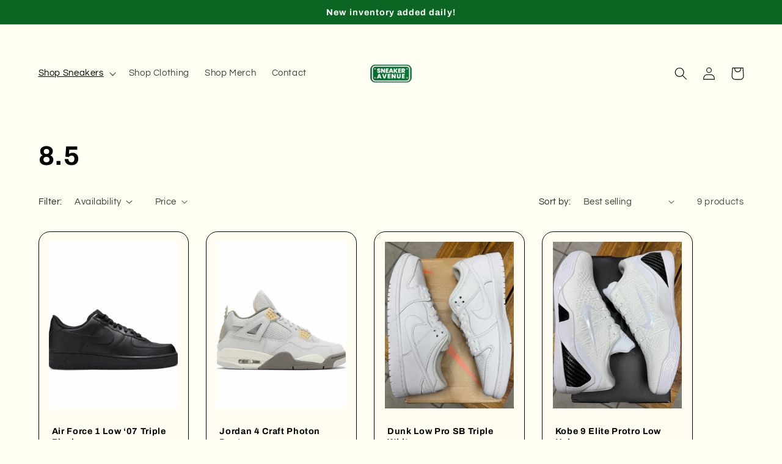

--- FILE ---
content_type: text/html; charset=utf-8
request_url: https://sneakeravenueshop.com/collections/8-5
body_size: 32764
content:
<!doctype html>
<html class="no-js" lang="en">
  <head>
    <meta charset="utf-8">
    <meta http-equiv="X-UA-Compatible" content="IE=edge">
    <meta name="viewport" content="width=device-width,initial-scale=1">
    <meta name="theme-color" content="">
    <link rel="canonical" href="https://sneakeravenueshop.com/collections/8-5"><link rel="icon" type="image/png" href="//sneakeravenueshop.com/cdn/shop/files/Sneaker-Avenue-ai-files-Transparent.png?crop=center&height=32&v=1687831235&width=32"><link rel="preconnect" href="https://fonts.shopifycdn.com" crossorigin><title>
      8.5
 &ndash; Sneaker Avenue</title>

    

    

<meta property="og:site_name" content="Sneaker Avenue">
<meta property="og:url" content="https://sneakeravenueshop.com/collections/8-5">
<meta property="og:title" content="8.5">
<meta property="og:type" content="website">
<meta property="og:description" content="Sneaker Avenue"><meta name="twitter:card" content="summary_large_image">
<meta name="twitter:title" content="8.5">
<meta name="twitter:description" content="Sneaker Avenue">


    <script src="//sneakeravenueshop.com/cdn/shop/t/4/assets/constants.js?v=58251544750838685771689396334" defer="defer"></script>
    <script src="//sneakeravenueshop.com/cdn/shop/t/4/assets/pubsub.js?v=158357773527763999511689396334" defer="defer"></script>
    <script src="//sneakeravenueshop.com/cdn/shop/t/4/assets/global.js?v=139248116715221171191689396334" defer="defer"></script><script src="//sneakeravenueshop.com/cdn/shop/t/4/assets/animations.js?v=114255849464433187621689396333" defer="defer"></script><script>window.performance && window.performance.mark && window.performance.mark('shopify.content_for_header.start');</script><meta id="shopify-digital-wallet" name="shopify-digital-wallet" content="/77835665693/digital_wallets/dialog">
<meta name="shopify-checkout-api-token" content="b73dd18326eff6d0abef10e5bf1871c2">
<meta id="in-context-paypal-metadata" data-shop-id="77835665693" data-venmo-supported="false" data-environment="production" data-locale="en_US" data-paypal-v4="true" data-currency="USD">
<link rel="alternate" type="application/atom+xml" title="Feed" href="/collections/8-5.atom" />
<link rel="alternate" type="application/json+oembed" href="https://sneakeravenueshop.com/collections/8-5.oembed">
<script async="async" src="/checkouts/internal/preloads.js?locale=en-US"></script>
<link rel="preconnect" href="https://shop.app" crossorigin="anonymous">
<script async="async" src="https://shop.app/checkouts/internal/preloads.js?locale=en-US&shop_id=77835665693" crossorigin="anonymous"></script>
<script id="shopify-features" type="application/json">{"accessToken":"b73dd18326eff6d0abef10e5bf1871c2","betas":["rich-media-storefront-analytics"],"domain":"sneakeravenueshop.com","predictiveSearch":true,"shopId":77835665693,"locale":"en"}</script>
<script>var Shopify = Shopify || {};
Shopify.shop = "c21211.myshopify.com";
Shopify.locale = "en";
Shopify.currency = {"active":"USD","rate":"1.0"};
Shopify.country = "US";
Shopify.theme = {"name":"Refresh","id":154157089053,"schema_name":"Refresh","schema_version":"10.0.0","theme_store_id":1567,"role":"main"};
Shopify.theme.handle = "null";
Shopify.theme.style = {"id":null,"handle":null};
Shopify.cdnHost = "sneakeravenueshop.com/cdn";
Shopify.routes = Shopify.routes || {};
Shopify.routes.root = "/";</script>
<script type="module">!function(o){(o.Shopify=o.Shopify||{}).modules=!0}(window);</script>
<script>!function(o){function n(){var o=[];function n(){o.push(Array.prototype.slice.apply(arguments))}return n.q=o,n}var t=o.Shopify=o.Shopify||{};t.loadFeatures=n(),t.autoloadFeatures=n()}(window);</script>
<script>
  window.ShopifyPay = window.ShopifyPay || {};
  window.ShopifyPay.apiHost = "shop.app\/pay";
  window.ShopifyPay.redirectState = null;
</script>
<script id="shop-js-analytics" type="application/json">{"pageType":"collection"}</script>
<script defer="defer" async type="module" src="//sneakeravenueshop.com/cdn/shopifycloud/shop-js/modules/v2/client.init-shop-cart-sync_Bc8-qrdt.en.esm.js"></script>
<script defer="defer" async type="module" src="//sneakeravenueshop.com/cdn/shopifycloud/shop-js/modules/v2/chunk.common_CmNk3qlo.esm.js"></script>
<script type="module">
  await import("//sneakeravenueshop.com/cdn/shopifycloud/shop-js/modules/v2/client.init-shop-cart-sync_Bc8-qrdt.en.esm.js");
await import("//sneakeravenueshop.com/cdn/shopifycloud/shop-js/modules/v2/chunk.common_CmNk3qlo.esm.js");

  window.Shopify.SignInWithShop?.initShopCartSync?.({"fedCMEnabled":true,"windoidEnabled":true});

</script>
<script>
  window.Shopify = window.Shopify || {};
  if (!window.Shopify.featureAssets) window.Shopify.featureAssets = {};
  window.Shopify.featureAssets['shop-js'] = {"shop-cart-sync":["modules/v2/client.shop-cart-sync_DOpY4EW0.en.esm.js","modules/v2/chunk.common_CmNk3qlo.esm.js"],"init-fed-cm":["modules/v2/client.init-fed-cm_D2vsy40D.en.esm.js","modules/v2/chunk.common_CmNk3qlo.esm.js"],"shop-button":["modules/v2/client.shop-button_CI-s0xGZ.en.esm.js","modules/v2/chunk.common_CmNk3qlo.esm.js"],"shop-toast-manager":["modules/v2/client.shop-toast-manager_Cx0C6may.en.esm.js","modules/v2/chunk.common_CmNk3qlo.esm.js"],"init-windoid":["modules/v2/client.init-windoid_CXNAd0Cm.en.esm.js","modules/v2/chunk.common_CmNk3qlo.esm.js"],"init-shop-email-lookup-coordinator":["modules/v2/client.init-shop-email-lookup-coordinator_B9mmbKi4.en.esm.js","modules/v2/chunk.common_CmNk3qlo.esm.js"],"shop-cash-offers":["modules/v2/client.shop-cash-offers_CL9Nay2h.en.esm.js","modules/v2/chunk.common_CmNk3qlo.esm.js","modules/v2/chunk.modal_CvhjeixQ.esm.js"],"avatar":["modules/v2/client.avatar_BTnouDA3.en.esm.js"],"init-shop-cart-sync":["modules/v2/client.init-shop-cart-sync_Bc8-qrdt.en.esm.js","modules/v2/chunk.common_CmNk3qlo.esm.js"],"init-customer-accounts-sign-up":["modules/v2/client.init-customer-accounts-sign-up_C7zhr03q.en.esm.js","modules/v2/client.shop-login-button_BbMx65lK.en.esm.js","modules/v2/chunk.common_CmNk3qlo.esm.js","modules/v2/chunk.modal_CvhjeixQ.esm.js"],"pay-button":["modules/v2/client.pay-button_Bhm3077V.en.esm.js","modules/v2/chunk.common_CmNk3qlo.esm.js"],"init-shop-for-new-customer-accounts":["modules/v2/client.init-shop-for-new-customer-accounts_rLbLSDTe.en.esm.js","modules/v2/client.shop-login-button_BbMx65lK.en.esm.js","modules/v2/chunk.common_CmNk3qlo.esm.js","modules/v2/chunk.modal_CvhjeixQ.esm.js"],"init-customer-accounts":["modules/v2/client.init-customer-accounts_DkVf8Jdu.en.esm.js","modules/v2/client.shop-login-button_BbMx65lK.en.esm.js","modules/v2/chunk.common_CmNk3qlo.esm.js","modules/v2/chunk.modal_CvhjeixQ.esm.js"],"shop-login-button":["modules/v2/client.shop-login-button_BbMx65lK.en.esm.js","modules/v2/chunk.common_CmNk3qlo.esm.js","modules/v2/chunk.modal_CvhjeixQ.esm.js"],"shop-follow-button":["modules/v2/client.shop-follow-button_B-omSWeu.en.esm.js","modules/v2/chunk.common_CmNk3qlo.esm.js","modules/v2/chunk.modal_CvhjeixQ.esm.js"],"lead-capture":["modules/v2/client.lead-capture_DZQFWrYz.en.esm.js","modules/v2/chunk.common_CmNk3qlo.esm.js","modules/v2/chunk.modal_CvhjeixQ.esm.js"],"checkout-modal":["modules/v2/client.checkout-modal_Fp9GouFF.en.esm.js","modules/v2/chunk.common_CmNk3qlo.esm.js","modules/v2/chunk.modal_CvhjeixQ.esm.js"],"shop-login":["modules/v2/client.shop-login_B9KWmZaW.en.esm.js","modules/v2/chunk.common_CmNk3qlo.esm.js","modules/v2/chunk.modal_CvhjeixQ.esm.js"],"payment-terms":["modules/v2/client.payment-terms_Bl_bs7GP.en.esm.js","modules/v2/chunk.common_CmNk3qlo.esm.js","modules/v2/chunk.modal_CvhjeixQ.esm.js"]};
</script>
<script id="__st">var __st={"a":77835665693,"offset":-28800,"reqid":"637afbef-3fec-424f-9353-68ca93508cf0-1762422716","pageurl":"sneakeravenueshop.com\/collections\/8-5","u":"e67d961a88bc","p":"collection","rtyp":"collection","rid":463118008605};</script>
<script>window.ShopifyPaypalV4VisibilityTracking = true;</script>
<script id="captcha-bootstrap">!function(){'use strict';const t='contact',e='account',n='new_comment',o=[[t,t],['blogs',n],['comments',n],[t,'customer']],c=[[e,'customer_login'],[e,'guest_login'],[e,'recover_customer_password'],[e,'create_customer']],r=t=>t.map((([t,e])=>`form[action*='/${t}']:not([data-nocaptcha='true']) input[name='form_type'][value='${e}']`)).join(','),a=t=>()=>t?[...document.querySelectorAll(t)].map((t=>t.form)):[];function s(){const t=[...o],e=r(t);return a(e)}const i='password',u='form_key',d=['recaptcha-v3-token','g-recaptcha-response','h-captcha-response',i],f=()=>{try{return window.sessionStorage}catch{return}},m='__shopify_v',_=t=>t.elements[u];function p(t,e,n=!1){try{const o=window.sessionStorage,c=JSON.parse(o.getItem(e)),{data:r}=function(t){const{data:e,action:n}=t;return t[m]||n?{data:e,action:n}:{data:t,action:n}}(c);for(const[e,n]of Object.entries(r))t.elements[e]&&(t.elements[e].value=n);n&&o.removeItem(e)}catch(o){console.error('form repopulation failed',{error:o})}}const l='form_type',E='cptcha';function T(t){t.dataset[E]=!0}const w=window,h=w.document,L='Shopify',v='ce_forms',y='captcha';let A=!1;((t,e)=>{const n=(g='f06e6c50-85a8-45c8-87d0-21a2b65856fe',I='https://cdn.shopify.com/shopifycloud/storefront-forms-hcaptcha/ce_storefront_forms_captcha_hcaptcha.v1.5.2.iife.js',D={infoText:'Protected by hCaptcha',privacyText:'Privacy',termsText:'Terms'},(t,e,n)=>{const o=w[L][v],c=o.bindForm;if(c)return c(t,g,e,D).then(n);var r;o.q.push([[t,g,e,D],n]),r=I,A||(h.body.append(Object.assign(h.createElement('script'),{id:'captcha-provider',async:!0,src:r})),A=!0)});var g,I,D;w[L]=w[L]||{},w[L][v]=w[L][v]||{},w[L][v].q=[],w[L][y]=w[L][y]||{},w[L][y].protect=function(t,e){n(t,void 0,e),T(t)},Object.freeze(w[L][y]),function(t,e,n,w,h,L){const[v,y,A,g]=function(t,e,n){const i=e?o:[],u=t?c:[],d=[...i,...u],f=r(d),m=r(i),_=r(d.filter((([t,e])=>n.includes(e))));return[a(f),a(m),a(_),s()]}(w,h,L),I=t=>{const e=t.target;return e instanceof HTMLFormElement?e:e&&e.form},D=t=>v().includes(t);t.addEventListener('submit',(t=>{const e=I(t);if(!e)return;const n=D(e)&&!e.dataset.hcaptchaBound&&!e.dataset.recaptchaBound,o=_(e),c=g().includes(e)&&(!o||!o.value);(n||c)&&t.preventDefault(),c&&!n&&(function(t){try{if(!f())return;!function(t){const e=f();if(!e)return;const n=_(t);if(!n)return;const o=n.value;o&&e.removeItem(o)}(t);const e=Array.from(Array(32),(()=>Math.random().toString(36)[2])).join('');!function(t,e){_(t)||t.append(Object.assign(document.createElement('input'),{type:'hidden',name:u})),t.elements[u].value=e}(t,e),function(t,e){const n=f();if(!n)return;const o=[...t.querySelectorAll(`input[type='${i}']`)].map((({name:t})=>t)),c=[...d,...o],r={};for(const[a,s]of new FormData(t).entries())c.includes(a)||(r[a]=s);n.setItem(e,JSON.stringify({[m]:1,action:t.action,data:r}))}(t,e)}catch(e){console.error('failed to persist form',e)}}(e),e.submit())}));const S=(t,e)=>{t&&!t.dataset[E]&&(n(t,e.some((e=>e===t))),T(t))};for(const o of['focusin','change'])t.addEventListener(o,(t=>{const e=I(t);D(e)&&S(e,y())}));const B=e.get('form_key'),M=e.get(l),P=B&&M;t.addEventListener('DOMContentLoaded',(()=>{const t=y();if(P)for(const e of t)e.elements[l].value===M&&p(e,B);[...new Set([...A(),...v().filter((t=>'true'===t.dataset.shopifyCaptcha))])].forEach((e=>S(e,t)))}))}(h,new URLSearchParams(w.location.search),n,t,e,['guest_login'])})(!0,!0)}();</script>
<script integrity="sha256-52AcMU7V7pcBOXWImdc/TAGTFKeNjmkeM1Pvks/DTgc=" data-source-attribution="shopify.loadfeatures" defer="defer" src="//sneakeravenueshop.com/cdn/shopifycloud/storefront/assets/storefront/load_feature-81c60534.js" crossorigin="anonymous"></script>
<script crossorigin="anonymous" defer="defer" src="//sneakeravenueshop.com/cdn/shopifycloud/storefront/assets/shopify_pay/storefront-65b4c6d7.js?v=20250812"></script>
<script data-source-attribution="shopify.dynamic_checkout.dynamic.init">var Shopify=Shopify||{};Shopify.PaymentButton=Shopify.PaymentButton||{isStorefrontPortableWallets:!0,init:function(){window.Shopify.PaymentButton.init=function(){};var t=document.createElement("script");t.src="https://sneakeravenueshop.com/cdn/shopifycloud/portable-wallets/latest/portable-wallets.en.js",t.type="module",document.head.appendChild(t)}};
</script>
<script data-source-attribution="shopify.dynamic_checkout.buyer_consent">
  function portableWalletsHideBuyerConsent(e){var t=document.getElementById("shopify-buyer-consent"),n=document.getElementById("shopify-subscription-policy-button");t&&n&&(t.classList.add("hidden"),t.setAttribute("aria-hidden","true"),n.removeEventListener("click",e))}function portableWalletsShowBuyerConsent(e){var t=document.getElementById("shopify-buyer-consent"),n=document.getElementById("shopify-subscription-policy-button");t&&n&&(t.classList.remove("hidden"),t.removeAttribute("aria-hidden"),n.addEventListener("click",e))}window.Shopify?.PaymentButton&&(window.Shopify.PaymentButton.hideBuyerConsent=portableWalletsHideBuyerConsent,window.Shopify.PaymentButton.showBuyerConsent=portableWalletsShowBuyerConsent);
</script>
<script data-source-attribution="shopify.dynamic_checkout.cart.bootstrap">document.addEventListener("DOMContentLoaded",(function(){function t(){return document.querySelector("shopify-accelerated-checkout-cart, shopify-accelerated-checkout")}if(t())Shopify.PaymentButton.init();else{new MutationObserver((function(e,n){t()&&(Shopify.PaymentButton.init(),n.disconnect())})).observe(document.body,{childList:!0,subtree:!0})}}));
</script>
<link id="shopify-accelerated-checkout-styles" rel="stylesheet" media="screen" href="https://sneakeravenueshop.com/cdn/shopifycloud/portable-wallets/latest/accelerated-checkout-backwards-compat.css" crossorigin="anonymous">
<style id="shopify-accelerated-checkout-cart">
        #shopify-buyer-consent {
  margin-top: 1em;
  display: inline-block;
  width: 100%;
}

#shopify-buyer-consent.hidden {
  display: none;
}

#shopify-subscription-policy-button {
  background: none;
  border: none;
  padding: 0;
  text-decoration: underline;
  font-size: inherit;
  cursor: pointer;
}

#shopify-subscription-policy-button::before {
  box-shadow: none;
}

      </style>
<script id="sections-script" data-sections="header" defer="defer" src="//sneakeravenueshop.com/cdn/shop/t/4/compiled_assets/scripts.js?385"></script>
<script>window.performance && window.performance.mark && window.performance.mark('shopify.content_for_header.end');</script>


    <style data-shopify>
      @font-face {
  font-family: Questrial;
  font-weight: 400;
  font-style: normal;
  font-display: swap;
  src: url("//sneakeravenueshop.com/cdn/fonts/questrial/questrial_n4.66abac5d8209a647b4bf8089b0451928ef144c07.woff2") format("woff2"),
       url("//sneakeravenueshop.com/cdn/fonts/questrial/questrial_n4.e86c53e77682db9bf4b0ee2dd71f214dc16adda4.woff") format("woff");
}

      
      
      
      @font-face {
  font-family: Archivo;
  font-weight: 700;
  font-style: normal;
  font-display: swap;
  src: url("//sneakeravenueshop.com/cdn/fonts/archivo/archivo_n7.651b020b3543640c100112be6f1c1b8e816c7f13.woff2") format("woff2"),
       url("//sneakeravenueshop.com/cdn/fonts/archivo/archivo_n7.7e9106d320e6594976a7dcb57957f3e712e83c96.woff") format("woff");
}


      
        :root,
        .color-background-1 {
          --color-background: 255,254,242;
        
          --gradient-background: #fffef2;
        
        --color-foreground: 0,0,0;
        --color-shadow: 0,0,0;
        --color-button: 71,112,219;
        --color-button-text: 239,240,245;
        --color-secondary-button: 255,254,242;
        --color-secondary-button-text: 0,0,0;
        --color-link: 0,0,0;
        --color-badge-foreground: 0,0,0;
        --color-badge-background: 255,254,242;
        --color-badge-border: 0,0,0;
        --payment-terms-background-color: rgb(255 254 242);
      }
      
        
        .color-background-2 {
          --color-background: 255,254,242;
        
          --gradient-background: #fffef2;
        
        --color-foreground: 0,0,0;
        --color-shadow: 0,0,0;
        --color-button: 0,0,0;
        --color-button-text: 255,255,255;
        --color-secondary-button: 255,254,242;
        --color-secondary-button-text: 0,0,0;
        --color-link: 0,0,0;
        --color-badge-foreground: 0,0,0;
        --color-badge-background: 255,254,242;
        --color-badge-border: 0,0,0;
        --payment-terms-background-color: rgb(255 254 242);
      }
      
        
        .color-inverse {
          --color-background: 255,254,242;
        
          --gradient-background: #fffef2;
        
        --color-foreground: 0,0,0;
        --color-shadow: 14,27,77;
        --color-button: 0,0,0;
        --color-button-text: 0,0,0;
        --color-secondary-button: 255,254,242;
        --color-secondary-button-text: 255,255,255;
        --color-link: 255,255,255;
        --color-badge-foreground: 0,0,0;
        --color-badge-background: 255,254,242;
        --color-badge-border: 0,0,0;
        --payment-terms-background-color: rgb(255 254 242);
      }
      
        
        .color-accent-1 {
          --color-background: 11,102,35;
        
          --gradient-background: #0b6623;
        
        --color-foreground: 255,255,255;
        --color-shadow: 14,27,77;
        --color-button: 255,255,255;
        --color-button-text: 71,112,219;
        --color-secondary-button: 11,102,35;
        --color-secondary-button-text: 255,255,255;
        --color-link: 255,255,255;
        --color-badge-foreground: 255,255,255;
        --color-badge-background: 11,102,35;
        --color-badge-border: 255,255,255;
        --payment-terms-background-color: rgb(11 102 35);
      }
      
        
        .color-accent-2 {
          --color-background: 255,254,242;
        
          --gradient-background: #fffef2;
        
        --color-foreground: 0,0,0;
        --color-shadow: 0,0,0;
        --color-button: 255,255,255;
        --color-button-text: 0,0,0;
        --color-secondary-button: 255,254,242;
        --color-secondary-button-text: 0,0,0;
        --color-link: 0,0,0;
        --color-badge-foreground: 0,0,0;
        --color-badge-background: 255,254,242;
        --color-badge-border: 0,0,0;
        --payment-terms-background-color: rgb(255 254 242);
      }
      
        
        .color-scheme-11fca92e-78a0-4349-b92c-6d1f8ce00815 {
          --color-background: 255,254,242;
        
          --gradient-background: #fffef2;
        
        --color-foreground: 0,0,0;
        --color-shadow: 0,0,0;
        --color-button: 71,112,219;
        --color-button-text: 239,240,245;
        --color-secondary-button: 255,254,242;
        --color-secondary-button-text: 0,0,0;
        --color-link: 0,0,0;
        --color-badge-foreground: 0,0,0;
        --color-badge-background: 255,254,242;
        --color-badge-border: 0,0,0;
        --payment-terms-background-color: rgb(255 254 242);
      }
      
        
        .color-scheme-5713190d-772c-48c3-9351-458947a973c4 {
          --color-background: 255,254,242;
        
          --gradient-background: #fffef2;
        
        --color-foreground: 0,0,0;
        --color-shadow: 0,0,0;
        --color-button: 71,112,219;
        --color-button-text: 239,240,245;
        --color-secondary-button: 255,254,242;
        --color-secondary-button-text: 0,0,0;
        --color-link: 0,0,0;
        --color-badge-foreground: 0,0,0;
        --color-badge-background: 255,254,242;
        --color-badge-border: 0,0,0;
        --payment-terms-background-color: rgb(255 254 242);
      }
      
        
        .color-scheme-5dc8736a-716e-4a27-8130-f6d14916db50 {
          --color-background: 255,254,242;
        
          --gradient-background: #fffef2;
        
        --color-foreground: 0,0,0;
        --color-shadow: 0,0,0;
        --color-button: 71,112,219;
        --color-button-text: 239,240,245;
        --color-secondary-button: 255,254,242;
        --color-secondary-button-text: 0,0,0;
        --color-link: 0,0,0;
        --color-badge-foreground: 0,0,0;
        --color-badge-background: 255,254,242;
        --color-badge-border: 0,0,0;
        --payment-terms-background-color: rgb(255 254 242);
      }
      

      body, .color-background-1, .color-background-2, .color-inverse, .color-accent-1, .color-accent-2, .color-scheme-11fca92e-78a0-4349-b92c-6d1f8ce00815, .color-scheme-5713190d-772c-48c3-9351-458947a973c4, .color-scheme-5dc8736a-716e-4a27-8130-f6d14916db50 {
        color: rgba(var(--color-foreground), 0.75);
        background-color: rgb(var(--color-background));
      }

      :root {
        --font-body-family: Questrial, sans-serif;
        --font-body-style: normal;
        --font-body-weight: 400;
        --font-body-weight-bold: 700;

        --font-heading-family: Archivo, sans-serif;
        --font-heading-style: normal;
        --font-heading-weight: 700;

        --font-body-scale: 1.05;
        --font-heading-scale: 1.0476190476190477;

        --media-padding: px;
        --media-border-opacity: 0.1;
        --media-border-width: 0px;
        --media-radius: 20px;
        --media-shadow-opacity: 0.0;
        --media-shadow-horizontal-offset: 0px;
        --media-shadow-vertical-offset: 4px;
        --media-shadow-blur-radius: 5px;
        --media-shadow-visible: 0;

        --page-width: 120rem;
        --page-width-margin: 0rem;

        --product-card-image-padding: 1.6rem;
        --product-card-corner-radius: 1.8rem;
        --product-card-text-alignment: left;
        --product-card-border-width: 0.1rem;
        --product-card-border-opacity: 1.0;
        --product-card-shadow-opacity: 0.0;
        --product-card-shadow-visible: 0;
        --product-card-shadow-horizontal-offset: 0.0rem;
        --product-card-shadow-vertical-offset: 0.4rem;
        --product-card-shadow-blur-radius: 0.5rem;

        --collection-card-image-padding: 1.6rem;
        --collection-card-corner-radius: 1.8rem;
        --collection-card-text-alignment: left;
        --collection-card-border-width: 0.1rem;
        --collection-card-border-opacity: 1.0;
        --collection-card-shadow-opacity: 0.0;
        --collection-card-shadow-visible: 0;
        --collection-card-shadow-horizontal-offset: 0.0rem;
        --collection-card-shadow-vertical-offset: 0.4rem;
        --collection-card-shadow-blur-radius: 0.5rem;

        --blog-card-image-padding: 1.6rem;
        --blog-card-corner-radius: 1.8rem;
        --blog-card-text-alignment: left;
        --blog-card-border-width: 0.1rem;
        --blog-card-border-opacity: 1.0;
        --blog-card-shadow-opacity: 0.0;
        --blog-card-shadow-visible: 0;
        --blog-card-shadow-horizontal-offset: 0.0rem;
        --blog-card-shadow-vertical-offset: 0.4rem;
        --blog-card-shadow-blur-radius: 0.5rem;

        --badge-corner-radius: 0.0rem;

        --popup-border-width: 1px;
        --popup-border-opacity: 0.1;
        --popup-corner-radius: 18px;
        --popup-shadow-opacity: 0.0;
        --popup-shadow-horizontal-offset: 0px;
        --popup-shadow-vertical-offset: 4px;
        --popup-shadow-blur-radius: 5px;

        --drawer-border-width: 0px;
        --drawer-border-opacity: 0.1;
        --drawer-shadow-opacity: 0.0;
        --drawer-shadow-horizontal-offset: 0px;
        --drawer-shadow-vertical-offset: 4px;
        --drawer-shadow-blur-radius: 5px;

        --spacing-sections-desktop: 0px;
        --spacing-sections-mobile: 0px;

        --grid-desktop-vertical-spacing: 28px;
        --grid-desktop-horizontal-spacing: 28px;
        --grid-mobile-vertical-spacing: 14px;
        --grid-mobile-horizontal-spacing: 14px;

        --text-boxes-border-opacity: 0.1;
        --text-boxes-border-width: 0px;
        --text-boxes-radius: 20px;
        --text-boxes-shadow-opacity: 0.0;
        --text-boxes-shadow-visible: 0;
        --text-boxes-shadow-horizontal-offset: 0px;
        --text-boxes-shadow-vertical-offset: 4px;
        --text-boxes-shadow-blur-radius: 5px;

        --buttons-radius: 40px;
        --buttons-radius-outset: 41px;
        --buttons-border-width: 1px;
        --buttons-border-opacity: 1.0;
        --buttons-shadow-opacity: 0.0;
        --buttons-shadow-visible: 0;
        --buttons-shadow-horizontal-offset: 0px;
        --buttons-shadow-vertical-offset: 4px;
        --buttons-shadow-blur-radius: 5px;
        --buttons-border-offset: 0.3px;

        --inputs-radius: 26px;
        --inputs-border-width: 1px;
        --inputs-border-opacity: 0.55;
        --inputs-shadow-opacity: 0.0;
        --inputs-shadow-horizontal-offset: 0px;
        --inputs-margin-offset: 0px;
        --inputs-shadow-vertical-offset: 4px;
        --inputs-shadow-blur-radius: 5px;
        --inputs-radius-outset: 27px;

        --variant-pills-radius: 40px;
        --variant-pills-border-width: 1px;
        --variant-pills-border-opacity: 0.55;
        --variant-pills-shadow-opacity: 0.0;
        --variant-pills-shadow-horizontal-offset: 0px;
        --variant-pills-shadow-vertical-offset: 4px;
        --variant-pills-shadow-blur-radius: 5px;
      }

      *,
      *::before,
      *::after {
        box-sizing: inherit;
      }

      html {
        box-sizing: border-box;
        font-size: calc(var(--font-body-scale) * 62.5%);
        height: 100%;
      }

      body {
        display: grid;
        grid-template-rows: auto auto 1fr auto;
        grid-template-columns: 100%;
        min-height: 100%;
        margin: 0;
        font-size: 1.5rem;
        letter-spacing: 0.06rem;
        line-height: calc(1 + 0.8 / var(--font-body-scale));
        font-family: var(--font-body-family);
        font-style: var(--font-body-style);
        font-weight: var(--font-body-weight);
      }

      @media screen and (min-width: 750px) {
        body {
          font-size: 1.6rem;
        }
      }
    </style>

    <link href="//sneakeravenueshop.com/cdn/shop/t/4/assets/base.css?v=117828829876360325261689396333" rel="stylesheet" type="text/css" media="all" />
<link rel="preload" as="font" href="//sneakeravenueshop.com/cdn/fonts/questrial/questrial_n4.66abac5d8209a647b4bf8089b0451928ef144c07.woff2" type="font/woff2" crossorigin><link rel="preload" as="font" href="//sneakeravenueshop.com/cdn/fonts/archivo/archivo_n7.651b020b3543640c100112be6f1c1b8e816c7f13.woff2" type="font/woff2" crossorigin><link
        rel="stylesheet"
        href="//sneakeravenueshop.com/cdn/shop/t/4/assets/component-predictive-search.css?v=118923337488134913561689396334"
        media="print"
        onload="this.media='all'"
      ><script>
      document.documentElement.className = document.documentElement.className.replace('no-js', 'js');
      if (Shopify.designMode) {
        document.documentElement.classList.add('shopify-design-mode');
      }
    </script>
  <link href="https://monorail-edge.shopifysvc.com" rel="dns-prefetch">
<script>(function(){if ("sendBeacon" in navigator && "performance" in window) {try {var session_token_from_headers = performance.getEntriesByType('navigation')[0].serverTiming.find(x => x.name == '_s').description;} catch {var session_token_from_headers = undefined;}var session_cookie_matches = document.cookie.match(/_shopify_s=([^;]*)/);var session_token_from_cookie = session_cookie_matches && session_cookie_matches.length === 2 ? session_cookie_matches[1] : "";var session_token = session_token_from_headers || session_token_from_cookie || "";function handle_abandonment_event(e) {var entries = performance.getEntries().filter(function(entry) {return /monorail-edge.shopifysvc.com/.test(entry.name);});if (!window.abandonment_tracked && entries.length === 0) {window.abandonment_tracked = true;var currentMs = Date.now();var navigation_start = performance.timing.navigationStart;var payload = {shop_id: 77835665693,url: window.location.href,navigation_start,duration: currentMs - navigation_start,session_token,page_type: "collection"};window.navigator.sendBeacon("https://monorail-edge.shopifysvc.com/v1/produce", JSON.stringify({schema_id: "online_store_buyer_site_abandonment/1.1",payload: payload,metadata: {event_created_at_ms: currentMs,event_sent_at_ms: currentMs}}));}}window.addEventListener('pagehide', handle_abandonment_event);}}());</script>
<script id="web-pixels-manager-setup">(function e(e,d,r,n,o){if(void 0===o&&(o={}),!Boolean(null===(a=null===(i=window.Shopify)||void 0===i?void 0:i.analytics)||void 0===a?void 0:a.replayQueue)){var i,a;window.Shopify=window.Shopify||{};var t=window.Shopify;t.analytics=t.analytics||{};var s=t.analytics;s.replayQueue=[],s.publish=function(e,d,r){return s.replayQueue.push([e,d,r]),!0};try{self.performance.mark("wpm:start")}catch(e){}var l=function(){var e={modern:/Edge?\/(1{2}[4-9]|1[2-9]\d|[2-9]\d{2}|\d{4,})\.\d+(\.\d+|)|Firefox\/(1{2}[4-9]|1[2-9]\d|[2-9]\d{2}|\d{4,})\.\d+(\.\d+|)|Chrom(ium|e)\/(9{2}|\d{3,})\.\d+(\.\d+|)|(Maci|X1{2}).+ Version\/(15\.\d+|(1[6-9]|[2-9]\d|\d{3,})\.\d+)([,.]\d+|)( \(\w+\)|)( Mobile\/\w+|) Safari\/|Chrome.+OPR\/(9{2}|\d{3,})\.\d+\.\d+|(CPU[ +]OS|iPhone[ +]OS|CPU[ +]iPhone|CPU IPhone OS|CPU iPad OS)[ +]+(15[._]\d+|(1[6-9]|[2-9]\d|\d{3,})[._]\d+)([._]\d+|)|Android:?[ /-](13[3-9]|1[4-9]\d|[2-9]\d{2}|\d{4,})(\.\d+|)(\.\d+|)|Android.+Firefox\/(13[5-9]|1[4-9]\d|[2-9]\d{2}|\d{4,})\.\d+(\.\d+|)|Android.+Chrom(ium|e)\/(13[3-9]|1[4-9]\d|[2-9]\d{2}|\d{4,})\.\d+(\.\d+|)|SamsungBrowser\/([2-9]\d|\d{3,})\.\d+/,legacy:/Edge?\/(1[6-9]|[2-9]\d|\d{3,})\.\d+(\.\d+|)|Firefox\/(5[4-9]|[6-9]\d|\d{3,})\.\d+(\.\d+|)|Chrom(ium|e)\/(5[1-9]|[6-9]\d|\d{3,})\.\d+(\.\d+|)([\d.]+$|.*Safari\/(?![\d.]+ Edge\/[\d.]+$))|(Maci|X1{2}).+ Version\/(10\.\d+|(1[1-9]|[2-9]\d|\d{3,})\.\d+)([,.]\d+|)( \(\w+\)|)( Mobile\/\w+|) Safari\/|Chrome.+OPR\/(3[89]|[4-9]\d|\d{3,})\.\d+\.\d+|(CPU[ +]OS|iPhone[ +]OS|CPU[ +]iPhone|CPU IPhone OS|CPU iPad OS)[ +]+(10[._]\d+|(1[1-9]|[2-9]\d|\d{3,})[._]\d+)([._]\d+|)|Android:?[ /-](13[3-9]|1[4-9]\d|[2-9]\d{2}|\d{4,})(\.\d+|)(\.\d+|)|Mobile Safari.+OPR\/([89]\d|\d{3,})\.\d+\.\d+|Android.+Firefox\/(13[5-9]|1[4-9]\d|[2-9]\d{2}|\d{4,})\.\d+(\.\d+|)|Android.+Chrom(ium|e)\/(13[3-9]|1[4-9]\d|[2-9]\d{2}|\d{4,})\.\d+(\.\d+|)|Android.+(UC? ?Browser|UCWEB|U3)[ /]?(15\.([5-9]|\d{2,})|(1[6-9]|[2-9]\d|\d{3,})\.\d+)\.\d+|SamsungBrowser\/(5\.\d+|([6-9]|\d{2,})\.\d+)|Android.+MQ{2}Browser\/(14(\.(9|\d{2,})|)|(1[5-9]|[2-9]\d|\d{3,})(\.\d+|))(\.\d+|)|K[Aa][Ii]OS\/(3\.\d+|([4-9]|\d{2,})\.\d+)(\.\d+|)/},d=e.modern,r=e.legacy,n=navigator.userAgent;return n.match(d)?"modern":n.match(r)?"legacy":"unknown"}(),u="modern"===l?"modern":"legacy",c=(null!=n?n:{modern:"",legacy:""})[u],f=function(e){return[e.baseUrl,"/wpm","/b",e.hashVersion,"modern"===e.buildTarget?"m":"l",".js"].join("")}({baseUrl:d,hashVersion:r,buildTarget:u}),m=function(e){var d=e.version,r=e.bundleTarget,n=e.surface,o=e.pageUrl,i=e.monorailEndpoint;return{emit:function(e){var a=e.status,t=e.errorMsg,s=(new Date).getTime(),l=JSON.stringify({metadata:{event_sent_at_ms:s},events:[{schema_id:"web_pixels_manager_load/3.1",payload:{version:d,bundle_target:r,page_url:o,status:a,surface:n,error_msg:t},metadata:{event_created_at_ms:s}}]});if(!i)return console&&console.warn&&console.warn("[Web Pixels Manager] No Monorail endpoint provided, skipping logging."),!1;try{return self.navigator.sendBeacon.bind(self.navigator)(i,l)}catch(e){}var u=new XMLHttpRequest;try{return u.open("POST",i,!0),u.setRequestHeader("Content-Type","text/plain"),u.send(l),!0}catch(e){return console&&console.warn&&console.warn("[Web Pixels Manager] Got an unhandled error while logging to Monorail."),!1}}}}({version:r,bundleTarget:l,surface:e.surface,pageUrl:self.location.href,monorailEndpoint:e.monorailEndpoint});try{o.browserTarget=l,function(e){var d=e.src,r=e.async,n=void 0===r||r,o=e.onload,i=e.onerror,a=e.sri,t=e.scriptDataAttributes,s=void 0===t?{}:t,l=document.createElement("script"),u=document.querySelector("head"),c=document.querySelector("body");if(l.async=n,l.src=d,a&&(l.integrity=a,l.crossOrigin="anonymous"),s)for(var f in s)if(Object.prototype.hasOwnProperty.call(s,f))try{l.dataset[f]=s[f]}catch(e){}if(o&&l.addEventListener("load",o),i&&l.addEventListener("error",i),u)u.appendChild(l);else{if(!c)throw new Error("Did not find a head or body element to append the script");c.appendChild(l)}}({src:f,async:!0,onload:function(){if(!function(){var e,d;return Boolean(null===(d=null===(e=window.Shopify)||void 0===e?void 0:e.analytics)||void 0===d?void 0:d.initialized)}()){var d=window.webPixelsManager.init(e)||void 0;if(d){var r=window.Shopify.analytics;r.replayQueue.forEach((function(e){var r=e[0],n=e[1],o=e[2];d.publishCustomEvent(r,n,o)})),r.replayQueue=[],r.publish=d.publishCustomEvent,r.visitor=d.visitor,r.initialized=!0}}},onerror:function(){return m.emit({status:"failed",errorMsg:"".concat(f," has failed to load")})},sri:function(e){var d=/^sha384-[A-Za-z0-9+/=]+$/;return"string"==typeof e&&d.test(e)}(c)?c:"",scriptDataAttributes:o}),m.emit({status:"loading"})}catch(e){m.emit({status:"failed",errorMsg:(null==e?void 0:e.message)||"Unknown error"})}}})({shopId: 77835665693,storefrontBaseUrl: "https://sneakeravenueshop.com",extensionsBaseUrl: "https://extensions.shopifycdn.com/cdn/shopifycloud/web-pixels-manager",monorailEndpoint: "https://monorail-edge.shopifysvc.com/unstable/produce_batch",surface: "storefront-renderer",enabledBetaFlags: ["2dca8a86"],webPixelsConfigList: [{"id":"shopify-app-pixel","configuration":"{}","eventPayloadVersion":"v1","runtimeContext":"STRICT","scriptVersion":"0450","apiClientId":"shopify-pixel","type":"APP","privacyPurposes":["ANALYTICS","MARKETING"]},{"id":"shopify-custom-pixel","eventPayloadVersion":"v1","runtimeContext":"LAX","scriptVersion":"0450","apiClientId":"shopify-pixel","type":"CUSTOM","privacyPurposes":["ANALYTICS","MARKETING"]}],isMerchantRequest: false,initData: {"shop":{"name":"Sneaker Avenue","paymentSettings":{"currencyCode":"USD"},"myshopifyDomain":"c21211.myshopify.com","countryCode":"US","storefrontUrl":"https:\/\/sneakeravenueshop.com"},"customer":null,"cart":null,"checkout":null,"productVariants":[],"purchasingCompany":null},},"https://sneakeravenueshop.com/cdn","5303c62bw494ab25dp0d72f2dcm48e21f5a",{"modern":"","legacy":""},{"shopId":"77835665693","storefrontBaseUrl":"https:\/\/sneakeravenueshop.com","extensionBaseUrl":"https:\/\/extensions.shopifycdn.com\/cdn\/shopifycloud\/web-pixels-manager","surface":"storefront-renderer","enabledBetaFlags":"[\"2dca8a86\"]","isMerchantRequest":"false","hashVersion":"5303c62bw494ab25dp0d72f2dcm48e21f5a","publish":"custom","events":"[[\"page_viewed\",{}],[\"collection_viewed\",{\"collection\":{\"id\":\"463118008605\",\"title\":\"8.5\",\"productVariants\":[{\"price\":{\"amount\":135.0,\"currencyCode\":\"USD\"},\"product\":{\"title\":\"Air Force 1 Low ‘07 Triple Black\",\"vendor\":\"Sneaker Avenue\",\"id\":\"9704856781085\",\"untranslatedTitle\":\"Air Force 1 Low ‘07 Triple Black\",\"url\":\"\/products\/air-force-1-low-07-triple-black\",\"type\":\"\"},\"id\":\"50219302912285\",\"image\":{\"src\":\"\/\/sneakeravenueshop.com\/cdn\/shop\/files\/5207A0F0-687B-4E37-9A31-9BBF18A8412D.jpg?v=1736464917\"},\"sku\":null,\"title\":\"7\",\"untranslatedTitle\":\"7\"},{\"price\":{\"amount\":300.0,\"currencyCode\":\"USD\"},\"product\":{\"title\":\"Jordan 4 Craft Photon Dust\",\"vendor\":\"Sneaker Avenue\",\"id\":\"8779775181085\",\"untranslatedTitle\":\"Jordan 4 Craft Photon Dust\",\"url\":\"\/products\/jordan-4-craft-photon-dust\",\"type\":\"\"},\"id\":\"46831402123549\",\"image\":{\"src\":\"\/\/sneakeravenueshop.com\/cdn\/shop\/files\/IMG_2085.jpg?v=1700272264\"},\"sku\":\"\",\"title\":\"8.5\",\"untranslatedTitle\":\"8.5\"},{\"price\":{\"amount\":160.0,\"currencyCode\":\"USD\"},\"product\":{\"title\":\"Dunk Low Pro SB Triple White\",\"vendor\":\"Sneaker Avenue\",\"id\":\"9979614495005\",\"untranslatedTitle\":\"Dunk Low Pro SB Triple White\",\"url\":\"\/products\/dunk-low-pro-sb-triple-white\",\"type\":\"\"},\"id\":\"50399272599837\",\"image\":{\"src\":\"\/\/sneakeravenueshop.com\/cdn\/shop\/files\/9166EC5A-17E8-44FA-BEF9-1C9210D9DFA4.jpg?v=1758934325\"},\"sku\":null,\"title\":\"8.5\",\"untranslatedTitle\":\"8.5\"},{\"price\":{\"amount\":160.0,\"currencyCode\":\"USD\"},\"product\":{\"title\":\"Kobe 9 Elite Protro Low Halo\",\"vendor\":\"Sneaker Avenue\",\"id\":\"9979559149853\",\"untranslatedTitle\":\"Kobe 9 Elite Protro Low Halo\",\"url\":\"\/products\/kobe-9-elite-protro-low-halo\",\"type\":\"\"},\"id\":\"50399119802653\",\"image\":{\"src\":\"\/\/sneakeravenueshop.com\/cdn\/shop\/files\/FC524BEC-E842-43A5-8B1C-3964D7F19ABC.jpg?v=1758927688\"},\"sku\":null,\"title\":\"8.5\",\"untranslatedTitle\":\"8.5\"},{\"price\":{\"amount\":80.0,\"currencyCode\":\"USD\"},\"product\":{\"title\":\"Jordan 1 Retro High OG Starfish W (Worn)\",\"vendor\":\"Sneaker Avenue\",\"id\":\"9952708100381\",\"untranslatedTitle\":\"Jordan 1 Retro High OG Starfish W (Worn)\",\"url\":\"\/products\/jordan-1-retro-high-og-starfish-w-worn\",\"type\":\"\"},\"id\":\"50302232658205\",\"image\":{\"src\":\"\/\/sneakeravenueshop.com\/cdn\/shop\/files\/A0F5E82F-41C6-46C2-8E18-8C4CBF8F18FA.jpg?v=1756504598\"},\"sku\":null,\"title\":\"10W \/ 8.5M\",\"untranslatedTitle\":\"10W \/ 8.5M\"},{\"price\":{\"amount\":140.0,\"currencyCode\":\"USD\"},\"product\":{\"title\":\"ASICS Andersson Bell x\\nProtoblast Butter (Worn)\",\"vendor\":\"Sneaker Avenue\",\"id\":\"9947056242973\",\"untranslatedTitle\":\"ASICS Andersson Bell x\\nProtoblast Butter (Worn)\",\"url\":\"\/products\/asics-andersson-bell-x-protoblast-butter-worn\",\"type\":\"\"},\"id\":\"50286321271069\",\"image\":{\"src\":\"\/\/sneakeravenueshop.com\/cdn\/shop\/files\/6CC5805A-31DB-4782-BBB9-F48E3304473B.jpg?v=1756070076\"},\"sku\":null,\"title\":\"8.5\",\"untranslatedTitle\":\"8.5\"},{\"price\":{\"amount\":400.0,\"currencyCode\":\"USD\"},\"product\":{\"title\":\"Jordan 4 Military Black\",\"vendor\":\"Sneaker Avenue\",\"id\":\"9945295356189\",\"untranslatedTitle\":\"Jordan 4 Military Black\",\"url\":\"\/products\/jordan-4-military-black-1\",\"type\":\"\"},\"id\":\"50280846229789\",\"image\":{\"src\":\"\/\/sneakeravenueshop.com\/cdn\/shop\/files\/2C3FF4D3-AA4C-40CB-961B-5EDD50092ADE.jpg?v=1755800742\"},\"sku\":null,\"title\":\"8.5\",\"untranslatedTitle\":\"8.5\"},{\"price\":{\"amount\":135.0,\"currencyCode\":\"USD\"},\"product\":{\"title\":\"Air Force 1 Low '07 Triple White\",\"vendor\":\"Sneaker Avenue\",\"id\":\"8831309218077\",\"untranslatedTitle\":\"Air Force 1 Low '07 Triple White\",\"url\":\"\/products\/af1-low-07-triple-white\",\"type\":\"\"},\"id\":\"50219028807965\",\"image\":{\"src\":\"\/\/sneakeravenueshop.com\/cdn\/shop\/files\/IMG_1833.jpg?v=1698969000\"},\"sku\":null,\"title\":\"7\",\"untranslatedTitle\":\"7\"},{\"price\":{\"amount\":125.0,\"currencyCode\":\"USD\"},\"product\":{\"title\":\"Jordan 1 Mid Industrial Blue\",\"vendor\":\"Sneaker Avenue\",\"id\":\"9509783765277\",\"untranslatedTitle\":\"Jordan 1 Mid Industrial Blue\",\"url\":\"\/products\/jordan-1-mid-industrial-blue\",\"type\":\"\"},\"id\":\"49024841122077\",\"image\":{\"src\":\"\/\/sneakeravenueshop.com\/cdn\/shop\/files\/8B0DE0FA-8465-4167-AD52-6E951220AE2E.jpg?v=1723321678\"},\"sku\":\"\",\"title\":\"8\",\"untranslatedTitle\":\"8\"}]}}]]"});</script><script>
  window.ShopifyAnalytics = window.ShopifyAnalytics || {};
  window.ShopifyAnalytics.meta = window.ShopifyAnalytics.meta || {};
  window.ShopifyAnalytics.meta.currency = 'USD';
  var meta = {"products":[{"id":9704856781085,"gid":"gid:\/\/shopify\/Product\/9704856781085","vendor":"Sneaker Avenue","type":"","variants":[{"id":50219302912285,"price":13500,"name":"Air Force 1 Low ‘07 Triple Black - 7","public_title":"7","sku":null},{"id":50268748120349,"price":13500,"name":"Air Force 1 Low ‘07 Triple Black - 7.5","public_title":"7.5","sku":null},{"id":49558283911453,"price":13500,"name":"Air Force 1 Low ‘07 Triple Black - 8","public_title":"8","sku":null},{"id":49558283944221,"price":13500,"name":"Air Force 1 Low ‘07 Triple Black - 8.5","public_title":"8.5","sku":null},{"id":49558283976989,"price":13500,"name":"Air Force 1 Low ‘07 Triple Black - 9","public_title":"9","sku":null},{"id":49558284009757,"price":13500,"name":"Air Force 1 Low ‘07 Triple Black - 9.5","public_title":"9.5","sku":null},{"id":49558284042525,"price":13500,"name":"Air Force 1 Low ‘07 Triple Black - 10","public_title":"10","sku":null},{"id":49558284075293,"price":13500,"name":"Air Force 1 Low ‘07 Triple Black - 10.5","public_title":"10.5","sku":null},{"id":50219381883165,"price":13500,"name":"Air Force 1 Low ‘07 Triple Black - 11","public_title":"11","sku":null},{"id":50219369464093,"price":13500,"name":"Air Force 1 Low ‘07 Triple Black - 11.5","public_title":"11.5","sku":null},{"id":50219365564701,"price":13500,"name":"Air Force 1 Low ‘07 Triple Black - 12","public_title":"12","sku":null}],"remote":false},{"id":8779775181085,"gid":"gid:\/\/shopify\/Product\/8779775181085","vendor":"Sneaker Avenue","type":"","variants":[{"id":46831402123549,"price":30000,"name":"Jordan 4 Craft Photon Dust - 8.5","public_title":"8.5","sku":""},{"id":46831402221853,"price":30000,"name":"Jordan 4 Craft Photon Dust - 10","public_title":"10","sku":""},{"id":47481589268765,"price":30000,"name":"Jordan 4 Craft Photon Dust - 10.5","public_title":"10.5","sku":""}],"remote":false},{"id":9979614495005,"gid":"gid:\/\/shopify\/Product\/9979614495005","vendor":"Sneaker Avenue","type":"","variants":[{"id":50399272599837,"price":16000,"name":"Dunk Low Pro SB Triple White - 8.5","public_title":"8.5","sku":null}],"remote":false},{"id":9979559149853,"gid":"gid:\/\/shopify\/Product\/9979559149853","vendor":"Sneaker Avenue","type":"","variants":[{"id":50399119802653,"price":16000,"name":"Kobe 9 Elite Protro Low Halo - 8.5","public_title":"8.5","sku":null}],"remote":false},{"id":9952708100381,"gid":"gid:\/\/shopify\/Product\/9952708100381","vendor":"Sneaker Avenue","type":"","variants":[{"id":50302232658205,"price":8000,"name":"Jordan 1 Retro High OG Starfish W (Worn) - 10W \/ 8.5M","public_title":"10W \/ 8.5M","sku":null}],"remote":false},{"id":9947056242973,"gid":"gid:\/\/shopify\/Product\/9947056242973","vendor":"Sneaker Avenue","type":"","variants":[{"id":50286321271069,"price":14000,"name":"ASICS Andersson Bell x\nProtoblast Butter (Worn) - 8.5","public_title":"8.5","sku":null}],"remote":false},{"id":9945295356189,"gid":"gid:\/\/shopify\/Product\/9945295356189","vendor":"Sneaker Avenue","type":"","variants":[{"id":50280846229789,"price":40000,"name":"Jordan 4 Military Black - 8.5","public_title":"8.5","sku":null}],"remote":false},{"id":8831309218077,"gid":"gid:\/\/shopify\/Product\/8831309218077","vendor":"Sneaker Avenue","type":"","variants":[{"id":50219028807965,"price":13500,"name":"Air Force 1 Low '07 Triple White - 7","public_title":"7","sku":null},{"id":46965058928925,"price":13500,"name":"Air Force 1 Low '07 Triple White - 8","public_title":"8","sku":""},{"id":47326647583005,"price":13500,"name":"Air Force 1 Low '07 Triple White - 8.5","public_title":"8.5","sku":""},{"id":47326647615773,"price":13500,"name":"Air Force 1 Low '07 Triple White - 9","public_title":"9","sku":""},{"id":46965058961693,"price":13500,"name":"Air Force 1 Low '07 Triple White - 9.5","public_title":"9.5","sku":""},{"id":46965058994461,"price":13500,"name":"Air Force 1 Low '07 Triple White - 10","public_title":"10","sku":""},{"id":46965059027229,"price":13500,"name":"Air Force 1 Low '07 Triple White - 10.5","public_title":"10.5","sku":""},{"id":47152197665053,"price":13500,"name":"Air Force 1 Low '07 Triple White - 11","public_title":"11","sku":""},{"id":50268772729117,"price":13500,"name":"Air Force 1 Low '07 Triple White - 11.5","public_title":"11.5","sku":null},{"id":47152197697821,"price":13500,"name":"Air Force 1 Low '07 Triple White - 12","public_title":"12","sku":""}],"remote":false},{"id":9509783765277,"gid":"gid:\/\/shopify\/Product\/9509783765277","vendor":"Sneaker Avenue","type":"","variants":[{"id":49024841122077,"price":12500,"name":"Jordan 1 Mid Industrial Blue - 8","public_title":"8","sku":""},{"id":49024841154845,"price":12500,"name":"Jordan 1 Mid Industrial Blue - 8.5","public_title":"8.5","sku":""},{"id":49024841187613,"price":12500,"name":"Jordan 1 Mid Industrial Blue - 9","public_title":"9","sku":""}],"remote":false}],"page":{"pageType":"collection","resourceType":"collection","resourceId":463118008605}};
  for (var attr in meta) {
    window.ShopifyAnalytics.meta[attr] = meta[attr];
  }
</script>
<script class="analytics">
  (function () {
    var customDocumentWrite = function(content) {
      var jquery = null;

      if (window.jQuery) {
        jquery = window.jQuery;
      } else if (window.Checkout && window.Checkout.$) {
        jquery = window.Checkout.$;
      }

      if (jquery) {
        jquery('body').append(content);
      }
    };

    var hasLoggedConversion = function(token) {
      if (token) {
        return document.cookie.indexOf('loggedConversion=' + token) !== -1;
      }
      return false;
    }

    var setCookieIfConversion = function(token) {
      if (token) {
        var twoMonthsFromNow = new Date(Date.now());
        twoMonthsFromNow.setMonth(twoMonthsFromNow.getMonth() + 2);

        document.cookie = 'loggedConversion=' + token + '; expires=' + twoMonthsFromNow;
      }
    }

    var trekkie = window.ShopifyAnalytics.lib = window.trekkie = window.trekkie || [];
    if (trekkie.integrations) {
      return;
    }
    trekkie.methods = [
      'identify',
      'page',
      'ready',
      'track',
      'trackForm',
      'trackLink'
    ];
    trekkie.factory = function(method) {
      return function() {
        var args = Array.prototype.slice.call(arguments);
        args.unshift(method);
        trekkie.push(args);
        return trekkie;
      };
    };
    for (var i = 0; i < trekkie.methods.length; i++) {
      var key = trekkie.methods[i];
      trekkie[key] = trekkie.factory(key);
    }
    trekkie.load = function(config) {
      trekkie.config = config || {};
      trekkie.config.initialDocumentCookie = document.cookie;
      var first = document.getElementsByTagName('script')[0];
      var script = document.createElement('script');
      script.type = 'text/javascript';
      script.onerror = function(e) {
        var scriptFallback = document.createElement('script');
        scriptFallback.type = 'text/javascript';
        scriptFallback.onerror = function(error) {
                var Monorail = {
      produce: function produce(monorailDomain, schemaId, payload) {
        var currentMs = new Date().getTime();
        var event = {
          schema_id: schemaId,
          payload: payload,
          metadata: {
            event_created_at_ms: currentMs,
            event_sent_at_ms: currentMs
          }
        };
        return Monorail.sendRequest("https://" + monorailDomain + "/v1/produce", JSON.stringify(event));
      },
      sendRequest: function sendRequest(endpointUrl, payload) {
        // Try the sendBeacon API
        if (window && window.navigator && typeof window.navigator.sendBeacon === 'function' && typeof window.Blob === 'function' && !Monorail.isIos12()) {
          var blobData = new window.Blob([payload], {
            type: 'text/plain'
          });

          if (window.navigator.sendBeacon(endpointUrl, blobData)) {
            return true;
          } // sendBeacon was not successful

        } // XHR beacon

        var xhr = new XMLHttpRequest();

        try {
          xhr.open('POST', endpointUrl);
          xhr.setRequestHeader('Content-Type', 'text/plain');
          xhr.send(payload);
        } catch (e) {
          console.log(e);
        }

        return false;
      },
      isIos12: function isIos12() {
        return window.navigator.userAgent.lastIndexOf('iPhone; CPU iPhone OS 12_') !== -1 || window.navigator.userAgent.lastIndexOf('iPad; CPU OS 12_') !== -1;
      }
    };
    Monorail.produce('monorail-edge.shopifysvc.com',
      'trekkie_storefront_load_errors/1.1',
      {shop_id: 77835665693,
      theme_id: 154157089053,
      app_name: "storefront",
      context_url: window.location.href,
      source_url: "//sneakeravenueshop.com/cdn/s/trekkie.storefront.5ad93876886aa0a32f5bade9f25632a26c6f183a.min.js"});

        };
        scriptFallback.async = true;
        scriptFallback.src = '//sneakeravenueshop.com/cdn/s/trekkie.storefront.5ad93876886aa0a32f5bade9f25632a26c6f183a.min.js';
        first.parentNode.insertBefore(scriptFallback, first);
      };
      script.async = true;
      script.src = '//sneakeravenueshop.com/cdn/s/trekkie.storefront.5ad93876886aa0a32f5bade9f25632a26c6f183a.min.js';
      first.parentNode.insertBefore(script, first);
    };
    trekkie.load(
      {"Trekkie":{"appName":"storefront","development":false,"defaultAttributes":{"shopId":77835665693,"isMerchantRequest":null,"themeId":154157089053,"themeCityHash":"16201259566645208506","contentLanguage":"en","currency":"USD","eventMetadataId":"7d0a582f-2652-487f-8dbd-c3ae10d0b84e"},"isServerSideCookieWritingEnabled":true,"monorailRegion":"shop_domain","enabledBetaFlags":["f0df213a"]},"Session Attribution":{},"S2S":{"facebookCapiEnabled":false,"source":"trekkie-storefront-renderer","apiClientId":580111}}
    );

    var loaded = false;
    trekkie.ready(function() {
      if (loaded) return;
      loaded = true;

      window.ShopifyAnalytics.lib = window.trekkie;

      var originalDocumentWrite = document.write;
      document.write = customDocumentWrite;
      try { window.ShopifyAnalytics.merchantGoogleAnalytics.call(this); } catch(error) {};
      document.write = originalDocumentWrite;

      window.ShopifyAnalytics.lib.page(null,{"pageType":"collection","resourceType":"collection","resourceId":463118008605,"shopifyEmitted":true});

      var match = window.location.pathname.match(/checkouts\/(.+)\/(thank_you|post_purchase)/)
      var token = match? match[1]: undefined;
      if (!hasLoggedConversion(token)) {
        setCookieIfConversion(token);
        window.ShopifyAnalytics.lib.track("Viewed Product Category",{"currency":"USD","category":"Collection: 8-5","collectionName":"8-5","collectionId":463118008605,"nonInteraction":true},undefined,undefined,{"shopifyEmitted":true});
      }
    });


        var eventsListenerScript = document.createElement('script');
        eventsListenerScript.async = true;
        eventsListenerScript.src = "//sneakeravenueshop.com/cdn/shopifycloud/storefront/assets/shop_events_listener-3da45d37.js";
        document.getElementsByTagName('head')[0].appendChild(eventsListenerScript);

})();</script>
<script
  defer
  src="https://sneakeravenueshop.com/cdn/shopifycloud/perf-kit/shopify-perf-kit-2.1.2.min.js"
  data-application="storefront-renderer"
  data-shop-id="77835665693"
  data-render-region="gcp-us-central1"
  data-page-type="collection"
  data-theme-instance-id="154157089053"
  data-theme-name="Refresh"
  data-theme-version="10.0.0"
  data-monorail-region="shop_domain"
  data-resource-timing-sampling-rate="10"
  data-shs="true"
  data-shs-beacon="true"
  data-shs-export-with-fetch="true"
  data-shs-logs-sample-rate="1"
></script>
</head>

  <body class="gradient animate--hover-default">
    <a class="skip-to-content-link button visually-hidden" href="#MainContent">
      Skip to content
    </a>

<script src="//sneakeravenueshop.com/cdn/shop/t/4/assets/cart.js?v=80361240427046189311689396333" defer="defer"></script>

<style>
  .drawer {
    visibility: hidden;
  }
</style>

<cart-drawer class="drawer is-empty">
  <div id="CartDrawer" class="cart-drawer">
    <div id="CartDrawer-Overlay" class="cart-drawer__overlay"></div>
    <div
      class="drawer__inner"
      role="dialog"
      aria-modal="true"
      aria-label="Your cart"
      tabindex="-1"
    ><div class="drawer__inner-empty">
          <div class="cart-drawer__warnings center">
            <div class="cart-drawer__empty-content">
              <h2 class="cart__empty-text">Your cart is empty</h2>
              <button
                class="drawer__close"
                type="button"
                onclick="this.closest('cart-drawer').close()"
                aria-label="Close"
              >
                <svg
  xmlns="http://www.w3.org/2000/svg"
  aria-hidden="true"
  focusable="false"
  class="icon icon-close"
  fill="none"
  viewBox="0 0 18 17"
>
  <path d="M.865 15.978a.5.5 0 00.707.707l7.433-7.431 7.579 7.282a.501.501 0 00.846-.37.5.5 0 00-.153-.351L9.712 8.546l7.417-7.416a.5.5 0 10-.707-.708L8.991 7.853 1.413.573a.5.5 0 10-.693.72l7.563 7.268-7.418 7.417z" fill="currentColor">
</svg>

              </button>
              <a href="/collections/all" class="button">
                Continue shopping
              </a><p class="cart__login-title h3">Have an account?</p>
                <p class="cart__login-paragraph">
                  <a href="https://sneakeravenueshop.com/customer_authentication/redirect?locale=en&region_country=US" class="link underlined-link">Log in</a> to check out faster.
                </p></div>
          </div></div><div class="drawer__header">
        <h2 class="drawer__heading">Your cart</h2>
        <button
          class="drawer__close"
          type="button"
          onclick="this.closest('cart-drawer').close()"
          aria-label="Close"
        >
          <svg
  xmlns="http://www.w3.org/2000/svg"
  aria-hidden="true"
  focusable="false"
  class="icon icon-close"
  fill="none"
  viewBox="0 0 18 17"
>
  <path d="M.865 15.978a.5.5 0 00.707.707l7.433-7.431 7.579 7.282a.501.501 0 00.846-.37.5.5 0 00-.153-.351L9.712 8.546l7.417-7.416a.5.5 0 10-.707-.708L8.991 7.853 1.413.573a.5.5 0 10-.693.72l7.563 7.268-7.418 7.417z" fill="currentColor">
</svg>

        </button>
      </div>
      <cart-drawer-items
        
          class=" is-empty"
        
      >
        <form
          action="/cart"
          id="CartDrawer-Form"
          class="cart__contents cart-drawer__form"
          method="post"
        >
          <div id="CartDrawer-CartItems" class="drawer__contents js-contents"><p id="CartDrawer-LiveRegionText" class="visually-hidden" role="status"></p>
            <p id="CartDrawer-LineItemStatus" class="visually-hidden" aria-hidden="true" role="status">
              Loading...
            </p>
          </div>
          <div id="CartDrawer-CartErrors" role="alert"></div>
        </form>
      </cart-drawer-items>
      <div class="drawer__footer"><!-- Start blocks -->
        <!-- Subtotals -->

        <div class="cart-drawer__footer" >
          <div class="totals" role="status">
            <h2 class="totals__subtotal">Subtotal</h2>
            <p class="totals__subtotal-value">$0.00 USD</p>
          </div>

          <div></div>

          <small class="tax-note caption-large rte">Taxes and <a href="/policies/shipping-policy">shipping</a> calculated at checkout
</small>
        </div>

        <!-- CTAs -->

        <div class="cart__ctas" >
          <noscript>
            <button type="submit" class="cart__update-button button button--secondary" form="CartDrawer-Form">
              Update
            </button>
          </noscript>

          <button
            type="submit"
            id="CartDrawer-Checkout"
            class="cart__checkout-button button"
            name="checkout"
            form="CartDrawer-Form"
            
              disabled
            
          >
            Check out
          </button>
        </div>
      </div>
    </div>
  </div>
</cart-drawer>

<script>
  document.addEventListener('DOMContentLoaded', function () {
    function isIE() {
      const ua = window.navigator.userAgent;
      const msie = ua.indexOf('MSIE ');
      const trident = ua.indexOf('Trident/');

      return msie > 0 || trident > 0;
    }

    if (!isIE()) return;
    const cartSubmitInput = document.createElement('input');
    cartSubmitInput.setAttribute('name', 'checkout');
    cartSubmitInput.setAttribute('type', 'hidden');
    document.querySelector('#cart').appendChild(cartSubmitInput);
    document.querySelector('#checkout').addEventListener('click', function (event) {
      document.querySelector('#cart').submit();
    });
  });
</script>
<!-- BEGIN sections: header-group -->
<div id="shopify-section-sections--19870874435869__announcement-bar" class="shopify-section shopify-section-group-header-group announcement-bar-section"><link href="//sneakeravenueshop.com/cdn/shop/t/4/assets/component-slideshow.css?v=83743227411799112781689396334" rel="stylesheet" type="text/css" media="all" />
<link href="//sneakeravenueshop.com/cdn/shop/t/4/assets/component-slider.css?v=142503135496229589681689396334" rel="stylesheet" type="text/css" media="all" />

<div
  class="utility-bar color-accent-1 gradient utility-bar--bottom-border"
  
><div class="announcement-bar" role="region" aria-label="Announcement" ><div class="page-width">
            <p class="announcement-bar__message h5">
              <span>New inventory added daily!</span></p>
          </div></div></div>


</div><div id="shopify-section-sections--19870874435869__header" class="shopify-section shopify-section-group-header-group section-header"><link rel="stylesheet" href="//sneakeravenueshop.com/cdn/shop/t/4/assets/component-list-menu.css?v=151968516119678728991689396333" media="print" onload="this.media='all'">
<link rel="stylesheet" href="//sneakeravenueshop.com/cdn/shop/t/4/assets/component-search.css?v=130382253973794904871689396334" media="print" onload="this.media='all'">
<link rel="stylesheet" href="//sneakeravenueshop.com/cdn/shop/t/4/assets/component-menu-drawer.css?v=160161990486659892291689396333" media="print" onload="this.media='all'">
<link rel="stylesheet" href="//sneakeravenueshop.com/cdn/shop/t/4/assets/component-cart-notification.css?v=54116361853792938221689396333" media="print" onload="this.media='all'">
<link rel="stylesheet" href="//sneakeravenueshop.com/cdn/shop/t/4/assets/component-cart-items.css?v=4628327769354762111689396333" media="print" onload="this.media='all'"><link rel="stylesheet" href="//sneakeravenueshop.com/cdn/shop/t/4/assets/component-price.css?v=65402837579211014041689396334" media="print" onload="this.media='all'">
  <link rel="stylesheet" href="//sneakeravenueshop.com/cdn/shop/t/4/assets/component-loading-overlay.css?v=43236910203777044501689396333" media="print" onload="this.media='all'"><link href="//sneakeravenueshop.com/cdn/shop/t/4/assets/component-cart-drawer.css?v=2414868725160861721689396333" rel="stylesheet" type="text/css" media="all" />
  <link href="//sneakeravenueshop.com/cdn/shop/t/4/assets/component-cart.css?v=153960305647764813511689396333" rel="stylesheet" type="text/css" media="all" />
  <link href="//sneakeravenueshop.com/cdn/shop/t/4/assets/component-totals.css?v=86168756436424464851689396334" rel="stylesheet" type="text/css" media="all" />
  <link href="//sneakeravenueshop.com/cdn/shop/t/4/assets/component-price.css?v=65402837579211014041689396334" rel="stylesheet" type="text/css" media="all" />
  <link href="//sneakeravenueshop.com/cdn/shop/t/4/assets/component-discounts.css?v=152760482443307489271689396333" rel="stylesheet" type="text/css" media="all" />
  <link href="//sneakeravenueshop.com/cdn/shop/t/4/assets/component-loading-overlay.css?v=43236910203777044501689396333" rel="stylesheet" type="text/css" media="all" />
<noscript><link href="//sneakeravenueshop.com/cdn/shop/t/4/assets/component-list-menu.css?v=151968516119678728991689396333" rel="stylesheet" type="text/css" media="all" /></noscript>
<noscript><link href="//sneakeravenueshop.com/cdn/shop/t/4/assets/component-search.css?v=130382253973794904871689396334" rel="stylesheet" type="text/css" media="all" /></noscript>
<noscript><link href="//sneakeravenueshop.com/cdn/shop/t/4/assets/component-menu-drawer.css?v=160161990486659892291689396333" rel="stylesheet" type="text/css" media="all" /></noscript>
<noscript><link href="//sneakeravenueshop.com/cdn/shop/t/4/assets/component-cart-notification.css?v=54116361853792938221689396333" rel="stylesheet" type="text/css" media="all" /></noscript>
<noscript><link href="//sneakeravenueshop.com/cdn/shop/t/4/assets/component-cart-items.css?v=4628327769354762111689396333" rel="stylesheet" type="text/css" media="all" /></noscript>

<style>
  header-drawer {
    justify-self: start;
    margin-left: -1.2rem;
  }@media screen and (min-width: 990px) {
      header-drawer {
        display: none;
      }
    }.menu-drawer-container {
    display: flex;
  }

  .list-menu {
    list-style: none;
    padding: 0;
    margin: 0;
  }

  .list-menu--inline {
    display: inline-flex;
    flex-wrap: wrap;
  }

  summary.list-menu__item {
    padding-right: 2.7rem;
  }

  .list-menu__item {
    display: flex;
    align-items: center;
    line-height: calc(1 + 0.3 / var(--font-body-scale));
  }

  .list-menu__item--link {
    text-decoration: none;
    padding-bottom: 1rem;
    padding-top: 1rem;
    line-height: calc(1 + 0.8 / var(--font-body-scale));
  }

  @media screen and (min-width: 750px) {
    .list-menu__item--link {
      padding-bottom: 0.5rem;
      padding-top: 0.5rem;
    }
  }
</style><style data-shopify>.header {
    padding-top: 10px;
    padding-bottom: 10px;
  }

  .section-header {
    position: sticky; /* This is for fixing a Safari z-index issue. PR #2147 */
    margin-bottom: 0px;
  }

  @media screen and (min-width: 750px) {
    .section-header {
      margin-bottom: 0px;
    }
  }

  @media screen and (min-width: 990px) {
    .header {
      padding-top: 20px;
      padding-bottom: 20px;
    }
  }</style><script src="//sneakeravenueshop.com/cdn/shop/t/4/assets/details-disclosure.js?v=13653116266235556501689396334" defer="defer"></script>
<script src="//sneakeravenueshop.com/cdn/shop/t/4/assets/details-modal.js?v=25581673532751508451689396334" defer="defer"></script>
<script src="//sneakeravenueshop.com/cdn/shop/t/4/assets/cart-notification.js?v=133508293167896966491689396333" defer="defer"></script>
<script src="//sneakeravenueshop.com/cdn/shop/t/4/assets/search-form.js?v=133129549252120666541689396334" defer="defer"></script><script src="//sneakeravenueshop.com/cdn/shop/t/4/assets/cart-drawer.js?v=105077087914686398511689396333" defer="defer"></script><svg xmlns="http://www.w3.org/2000/svg" class="hidden">
  <symbol id="icon-search" viewbox="0 0 18 19" fill="none">
    <path fill-rule="evenodd" clip-rule="evenodd" d="M11.03 11.68A5.784 5.784 0 112.85 3.5a5.784 5.784 0 018.18 8.18zm.26 1.12a6.78 6.78 0 11.72-.7l5.4 5.4a.5.5 0 11-.71.7l-5.41-5.4z" fill="currentColor"/>
  </symbol>

  <symbol id="icon-reset" class="icon icon-close"  fill="none" viewBox="0 0 18 18" stroke="currentColor">
    <circle r="8.5" cy="9" cx="9" stroke-opacity="0.2"/>
    <path d="M6.82972 6.82915L1.17193 1.17097" stroke-linecap="round" stroke-linejoin="round" transform="translate(5 5)"/>
    <path d="M1.22896 6.88502L6.77288 1.11523" stroke-linecap="round" stroke-linejoin="round" transform="translate(5 5)"/>
  </symbol>

  <symbol id="icon-close" class="icon icon-close" fill="none" viewBox="0 0 18 17">
    <path d="M.865 15.978a.5.5 0 00.707.707l7.433-7.431 7.579 7.282a.501.501 0 00.846-.37.5.5 0 00-.153-.351L9.712 8.546l7.417-7.416a.5.5 0 10-.707-.708L8.991 7.853 1.413.573a.5.5 0 10-.693.72l7.563 7.268-7.418 7.417z" fill="currentColor">
  </symbol>
</svg><sticky-header data-sticky-type="on-scroll-up" class="header-wrapper color-inverse gradient"><header class="header header--middle-center header--mobile-center page-width header--has-menu header--has-social header--has-account">

<header-drawer data-breakpoint="tablet">
  <details id="Details-menu-drawer-container" class="menu-drawer-container">
    <summary
      class="header__icon header__icon--menu header__icon--summary link focus-inset"
      aria-label="Menu"
    >
      <span>
        <svg
  xmlns="http://www.w3.org/2000/svg"
  aria-hidden="true"
  focusable="false"
  class="icon icon-hamburger"
  fill="none"
  viewBox="0 0 18 16"
>
  <path d="M1 .5a.5.5 0 100 1h15.71a.5.5 0 000-1H1zM.5 8a.5.5 0 01.5-.5h15.71a.5.5 0 010 1H1A.5.5 0 01.5 8zm0 7a.5.5 0 01.5-.5h15.71a.5.5 0 010 1H1a.5.5 0 01-.5-.5z" fill="currentColor">
</svg>

        <svg
  xmlns="http://www.w3.org/2000/svg"
  aria-hidden="true"
  focusable="false"
  class="icon icon-close"
  fill="none"
  viewBox="0 0 18 17"
>
  <path d="M.865 15.978a.5.5 0 00.707.707l7.433-7.431 7.579 7.282a.501.501 0 00.846-.37.5.5 0 00-.153-.351L9.712 8.546l7.417-7.416a.5.5 0 10-.707-.708L8.991 7.853 1.413.573a.5.5 0 10-.693.72l7.563 7.268-7.418 7.417z" fill="currentColor">
</svg>

      </span>
    </summary>
    <div id="menu-drawer" class="gradient menu-drawer motion-reduce">
      <div class="menu-drawer__inner-container">
        <div class="menu-drawer__navigation-container">
          <nav class="menu-drawer__navigation">
            <ul class="menu-drawer__menu has-submenu list-menu" role="list"><li><details id="Details-menu-drawer-menu-item-1">
                      <summary
                        id="HeaderDrawer-shop-sneakers"
                        class="menu-drawer__menu-item list-menu__item link link--text focus-inset menu-drawer__menu-item--active"
                      >
                        Shop Sneakers
                        <svg
  viewBox="0 0 14 10"
  fill="none"
  aria-hidden="true"
  focusable="false"
  class="icon icon-arrow"
  xmlns="http://www.w3.org/2000/svg"
>
  <path fill-rule="evenodd" clip-rule="evenodd" d="M8.537.808a.5.5 0 01.817-.162l4 4a.5.5 0 010 .708l-4 4a.5.5 0 11-.708-.708L11.793 5.5H1a.5.5 0 010-1h10.793L8.646 1.354a.5.5 0 01-.109-.546z" fill="currentColor">
</svg>

                        <svg aria-hidden="true" focusable="false" class="icon icon-caret" viewBox="0 0 10 6">
  <path fill-rule="evenodd" clip-rule="evenodd" d="M9.354.646a.5.5 0 00-.708 0L5 4.293 1.354.646a.5.5 0 00-.708.708l4 4a.5.5 0 00.708 0l4-4a.5.5 0 000-.708z" fill="currentColor">
</svg>

                      </summary>
                      <div
                        id="link-shop-sneakers"
                        class="menu-drawer__submenu has-submenu gradient motion-reduce"
                        tabindex="-1"
                      >
                        <div class="menu-drawer__inner-submenu">
                          <button class="menu-drawer__close-button link link--text focus-inset" aria-expanded="true">
                            <svg
  viewBox="0 0 14 10"
  fill="none"
  aria-hidden="true"
  focusable="false"
  class="icon icon-arrow"
  xmlns="http://www.w3.org/2000/svg"
>
  <path fill-rule="evenodd" clip-rule="evenodd" d="M8.537.808a.5.5 0 01.817-.162l4 4a.5.5 0 010 .708l-4 4a.5.5 0 11-.708-.708L11.793 5.5H1a.5.5 0 010-1h10.793L8.646 1.354a.5.5 0 01-.109-.546z" fill="currentColor">
</svg>

                            Shop Sneakers
                          </button>
                          <ul class="menu-drawer__menu list-menu" role="list" tabindex="-1"><li><details id="Details-menu-drawer-shop-sneakers-men-sizes">
                                    <summary
                                      id="HeaderDrawer-shop-sneakers-men-sizes"
                                      class="menu-drawer__menu-item link link--text list-menu__item focus-inset"
                                    >
                                      Men Sizes
                                      <svg
  viewBox="0 0 14 10"
  fill="none"
  aria-hidden="true"
  focusable="false"
  class="icon icon-arrow"
  xmlns="http://www.w3.org/2000/svg"
>
  <path fill-rule="evenodd" clip-rule="evenodd" d="M8.537.808a.5.5 0 01.817-.162l4 4a.5.5 0 010 .708l-4 4a.5.5 0 11-.708-.708L11.793 5.5H1a.5.5 0 010-1h10.793L8.646 1.354a.5.5 0 01-.109-.546z" fill="currentColor">
</svg>

                                      <svg aria-hidden="true" focusable="false" class="icon icon-caret" viewBox="0 0 10 6">
  <path fill-rule="evenodd" clip-rule="evenodd" d="M9.354.646a.5.5 0 00-.708 0L5 4.293 1.354.646a.5.5 0 00-.708.708l4 4a.5.5 0 00.708 0l4-4a.5.5 0 000-.708z" fill="currentColor">
</svg>

                                    </summary>
                                    <div
                                      id="childlink-men-sizes"
                                      class="menu-drawer__submenu has-submenu gradient motion-reduce"
                                    >
                                      <button
                                        class="menu-drawer__close-button link link--text focus-inset"
                                        aria-expanded="true"
                                      >
                                        <svg
  viewBox="0 0 14 10"
  fill="none"
  aria-hidden="true"
  focusable="false"
  class="icon icon-arrow"
  xmlns="http://www.w3.org/2000/svg"
>
  <path fill-rule="evenodd" clip-rule="evenodd" d="M8.537.808a.5.5 0 01.817-.162l4 4a.5.5 0 010 .708l-4 4a.5.5 0 11-.708-.708L11.793 5.5H1a.5.5 0 010-1h10.793L8.646 1.354a.5.5 0 01-.109-.546z" fill="currentColor">
</svg>

                                        Men Sizes
                                      </button>
                                      <ul
                                        class="menu-drawer__menu list-menu"
                                        role="list"
                                        tabindex="-1"
                                      ><li>
                                            <a
                                              id="HeaderDrawer-shop-sneakers-men-sizes-7-5"
                                              href="/collections/7-5"
                                              class="menu-drawer__menu-item link link--text list-menu__item focus-inset"
                                              
                                            >
                                              7.5
                                            </a>
                                          </li><li>
                                            <a
                                              id="HeaderDrawer-shop-sneakers-men-sizes-8"
                                              href="/collections/8"
                                              class="menu-drawer__menu-item link link--text list-menu__item focus-inset"
                                              
                                            >
                                              8
                                            </a>
                                          </li><li>
                                            <a
                                              id="HeaderDrawer-shop-sneakers-men-sizes-8-5"
                                              href="/collections/8-5"
                                              class="menu-drawer__menu-item link link--text list-menu__item focus-inset menu-drawer__menu-item--active"
                                              
                                                aria-current="page"
                                              
                                            >
                                              8.5
                                            </a>
                                          </li><li>
                                            <a
                                              id="HeaderDrawer-shop-sneakers-men-sizes-9"
                                              href="/collections/9"
                                              class="menu-drawer__menu-item link link--text list-menu__item focus-inset"
                                              
                                            >
                                              9
                                            </a>
                                          </li><li>
                                            <a
                                              id="HeaderDrawer-shop-sneakers-men-sizes-9-5"
                                              href="/collections/9-5"
                                              class="menu-drawer__menu-item link link--text list-menu__item focus-inset"
                                              
                                            >
                                              9.5
                                            </a>
                                          </li><li>
                                            <a
                                              id="HeaderDrawer-shop-sneakers-men-sizes-10"
                                              href="/collections/10"
                                              class="menu-drawer__menu-item link link--text list-menu__item focus-inset"
                                              
                                            >
                                              10
                                            </a>
                                          </li><li>
                                            <a
                                              id="HeaderDrawer-shop-sneakers-men-sizes-10-5"
                                              href="/collections/10-5"
                                              class="menu-drawer__menu-item link link--text list-menu__item focus-inset"
                                              
                                            >
                                              10.5
                                            </a>
                                          </li><li>
                                            <a
                                              id="HeaderDrawer-shop-sneakers-men-sizes-11"
                                              href="/collections/11"
                                              class="menu-drawer__menu-item link link--text list-menu__item focus-inset"
                                              
                                            >
                                              11
                                            </a>
                                          </li><li>
                                            <a
                                              id="HeaderDrawer-shop-sneakers-men-sizes-11-5"
                                              href="/collections/11-5"
                                              class="menu-drawer__menu-item link link--text list-menu__item focus-inset"
                                              
                                            >
                                              11.5
                                            </a>
                                          </li><li>
                                            <a
                                              id="HeaderDrawer-shop-sneakers-men-sizes-12"
                                              href="/collections/12"
                                              class="menu-drawer__menu-item link link--text list-menu__item focus-inset"
                                              
                                            >
                                              12
                                            </a>
                                          </li><li>
                                            <a
                                              id="HeaderDrawer-shop-sneakers-men-sizes-13"
                                              href="/collections/13"
                                              class="menu-drawer__menu-item link link--text list-menu__item focus-inset"
                                              
                                            >
                                              13+
                                            </a>
                                          </li></ul>
                                    </div>
                                  </details></li><li><a
                                    id="HeaderDrawer-shop-sneakers-woman-sizes"
                                    href="/collections/woman"
                                    class="menu-drawer__menu-item link link--text list-menu__item focus-inset"
                                    
                                  >
                                    Woman Sizes
                                  </a></li><li><details id="Details-menu-drawer-shop-sneakers-grade-school-sizes">
                                    <summary
                                      id="HeaderDrawer-shop-sneakers-grade-school-sizes"
                                      class="menu-drawer__menu-item link link--text list-menu__item focus-inset"
                                    >
                                      Grade School Sizes
                                      <svg
  viewBox="0 0 14 10"
  fill="none"
  aria-hidden="true"
  focusable="false"
  class="icon icon-arrow"
  xmlns="http://www.w3.org/2000/svg"
>
  <path fill-rule="evenodd" clip-rule="evenodd" d="M8.537.808a.5.5 0 01.817-.162l4 4a.5.5 0 010 .708l-4 4a.5.5 0 11-.708-.708L11.793 5.5H1a.5.5 0 010-1h10.793L8.646 1.354a.5.5 0 01-.109-.546z" fill="currentColor">
</svg>

                                      <svg aria-hidden="true" focusable="false" class="icon icon-caret" viewBox="0 0 10 6">
  <path fill-rule="evenodd" clip-rule="evenodd" d="M9.354.646a.5.5 0 00-.708 0L5 4.293 1.354.646a.5.5 0 00-.708.708l4 4a.5.5 0 00.708 0l4-4a.5.5 0 000-.708z" fill="currentColor">
</svg>

                                    </summary>
                                    <div
                                      id="childlink-grade-school-sizes"
                                      class="menu-drawer__submenu has-submenu gradient motion-reduce"
                                    >
                                      <button
                                        class="menu-drawer__close-button link link--text focus-inset"
                                        aria-expanded="true"
                                      >
                                        <svg
  viewBox="0 0 14 10"
  fill="none"
  aria-hidden="true"
  focusable="false"
  class="icon icon-arrow"
  xmlns="http://www.w3.org/2000/svg"
>
  <path fill-rule="evenodd" clip-rule="evenodd" d="M8.537.808a.5.5 0 01.817-.162l4 4a.5.5 0 010 .708l-4 4a.5.5 0 11-.708-.708L11.793 5.5H1a.5.5 0 010-1h10.793L8.646 1.354a.5.5 0 01-.109-.546z" fill="currentColor">
</svg>

                                        Grade School Sizes
                                      </button>
                                      <ul
                                        class="menu-drawer__menu list-menu"
                                        role="list"
                                        tabindex="-1"
                                      ><li>
                                            <a
                                              id="HeaderDrawer-shop-sneakers-grade-school-sizes-3-5y"
                                              href="/collections/3-5y"
                                              class="menu-drawer__menu-item link link--text list-menu__item focus-inset"
                                              
                                            >
                                              3.5Y
                                            </a>
                                          </li><li>
                                            <a
                                              id="HeaderDrawer-shop-sneakers-grade-school-sizes-4y"
                                              href="/collections/4y"
                                              class="menu-drawer__menu-item link link--text list-menu__item focus-inset"
                                              
                                            >
                                              4Y
                                            </a>
                                          </li><li>
                                            <a
                                              id="HeaderDrawer-shop-sneakers-grade-school-sizes-4-5y"
                                              href="/collections/4-5y"
                                              class="menu-drawer__menu-item link link--text list-menu__item focus-inset"
                                              
                                            >
                                              4.5Y
                                            </a>
                                          </li><li>
                                            <a
                                              id="HeaderDrawer-shop-sneakers-grade-school-sizes-5y"
                                              href="/collections/5y"
                                              class="menu-drawer__menu-item link link--text list-menu__item focus-inset"
                                              
                                            >
                                              5Y
                                            </a>
                                          </li><li>
                                            <a
                                              id="HeaderDrawer-shop-sneakers-grade-school-sizes-5-5y"
                                              href="/collections/5-5y"
                                              class="menu-drawer__menu-item link link--text list-menu__item focus-inset"
                                              
                                            >
                                              5.5Y
                                            </a>
                                          </li><li>
                                            <a
                                              id="HeaderDrawer-shop-sneakers-grade-school-sizes-6y"
                                              href="/collections/6y"
                                              class="menu-drawer__menu-item link link--text list-menu__item focus-inset"
                                              
                                            >
                                              6Y
                                            </a>
                                          </li><li>
                                            <a
                                              id="HeaderDrawer-shop-sneakers-grade-school-sizes-6-5y"
                                              href="/collections/6-5y"
                                              class="menu-drawer__menu-item link link--text list-menu__item focus-inset"
                                              
                                            >
                                              6.5Y
                                            </a>
                                          </li><li>
                                            <a
                                              id="HeaderDrawer-shop-sneakers-grade-school-sizes-7y"
                                              href="/collections/7y"
                                              class="menu-drawer__menu-item link link--text list-menu__item focus-inset"
                                              
                                            >
                                              7Y
                                            </a>
                                          </li></ul>
                                    </div>
                                  </details></li><li><a
                                    id="HeaderDrawer-shop-sneakers-toddler-preschool-sizes"
                                    href="/collections/toddler-preschool-sizes"
                                    class="menu-drawer__menu-item link link--text list-menu__item focus-inset"
                                    
                                  >
                                    Toddler/Preschool Sizes
                                  </a></li></ul>
                        </div>
                      </div>
                    </details></li><li><a
                      id="HeaderDrawer-shop-clothing"
                      href="/collections/shop-clothing"
                      class="menu-drawer__menu-item list-menu__item link link--text focus-inset"
                      
                    >
                      Shop Clothing
                    </a></li><li><a
                      id="HeaderDrawer-shop-merch"
                      href="/collections/shop-merch"
                      class="menu-drawer__menu-item list-menu__item link link--text focus-inset"
                      
                    >
                      Shop Merch
                    </a></li><li><a
                      id="HeaderDrawer-contact"
                      href="/pages/contact"
                      class="menu-drawer__menu-item list-menu__item link link--text focus-inset"
                      
                    >
                      Contact
                    </a></li></ul>
          </nav>
          <div class="menu-drawer__utility-links"><a
                href="https://sneakeravenueshop.com/customer_authentication/redirect?locale=en&region_country=US"
                class="menu-drawer__account link focus-inset h5 medium-hide large-up-hide"
              >
                <svg
  xmlns="http://www.w3.org/2000/svg"
  aria-hidden="true"
  focusable="false"
  class="icon icon-account"
  fill="none"
  viewBox="0 0 18 19"
>
  <path fill-rule="evenodd" clip-rule="evenodd" d="M6 4.5a3 3 0 116 0 3 3 0 01-6 0zm3-4a4 4 0 100 8 4 4 0 000-8zm5.58 12.15c1.12.82 1.83 2.24 1.91 4.85H1.51c.08-2.6.79-4.03 1.9-4.85C4.66 11.75 6.5 11.5 9 11.5s4.35.26 5.58 1.15zM9 10.5c-2.5 0-4.65.24-6.17 1.35C1.27 12.98.5 14.93.5 18v.5h17V18c0-3.07-.77-5.02-2.33-6.15-1.52-1.1-3.67-1.35-6.17-1.35z" fill="currentColor">
</svg>

Log in</a><ul class="list list-social list-unstyled" role="list"><li class="list-social__item">
                  <a href="https://www.facebook.com/sneakeravenueshop" class="list-social__link link"><svg aria-hidden="true" focusable="false" class="icon icon-facebook" viewBox="0 0 18 18">
  <path fill="currentColor" d="M16.42.61c.27 0 .5.1.69.28.19.2.28.42.28.7v15.44c0 .27-.1.5-.28.69a.94.94 0 01-.7.28h-4.39v-6.7h2.25l.31-2.65h-2.56v-1.7c0-.4.1-.72.28-.93.18-.2.5-.32 1-.32h1.37V3.35c-.6-.06-1.27-.1-2.01-.1-1.01 0-1.83.3-2.45.9-.62.6-.93 1.44-.93 2.53v1.97H7.04v2.65h2.24V18H.98c-.28 0-.5-.1-.7-.28a.94.94 0 01-.28-.7V1.59c0-.27.1-.5.28-.69a.94.94 0 01.7-.28h15.44z">
</svg>
<span class="visually-hidden">Facebook</span>
                  </a>
                </li><li class="list-social__item">
                  <a href="https://www.instagram.com/sneakeravenueshop/" class="list-social__link link"><svg aria-hidden="true" focusable="false" class="icon icon-instagram" viewBox="0 0 18 18">
  <path fill="currentColor" d="M8.77 1.58c2.34 0 2.62.01 3.54.05.86.04 1.32.18 1.63.3.41.17.7.35 1.01.66.3.3.5.6.65 1 .12.32.27.78.3 1.64.05.92.06 1.2.06 3.54s-.01 2.62-.05 3.54a4.79 4.79 0 01-.3 1.63c-.17.41-.35.7-.66 1.01-.3.3-.6.5-1.01.66-.31.12-.77.26-1.63.3-.92.04-1.2.05-3.54.05s-2.62 0-3.55-.05a4.79 4.79 0 01-1.62-.3c-.42-.16-.7-.35-1.01-.66-.31-.3-.5-.6-.66-1a4.87 4.87 0 01-.3-1.64c-.04-.92-.05-1.2-.05-3.54s0-2.62.05-3.54c.04-.86.18-1.32.3-1.63.16-.41.35-.7.66-1.01.3-.3.6-.5 1-.65.32-.12.78-.27 1.63-.3.93-.05 1.2-.06 3.55-.06zm0-1.58C6.39 0 6.09.01 5.15.05c-.93.04-1.57.2-2.13.4-.57.23-1.06.54-1.55 1.02C1 1.96.7 2.45.46 3.02c-.22.56-.37 1.2-.4 2.13C0 6.1 0 6.4 0 8.77s.01 2.68.05 3.61c.04.94.2 1.57.4 2.13.23.58.54 1.07 1.02 1.56.49.48.98.78 1.55 1.01.56.22 1.2.37 2.13.4.94.05 1.24.06 3.62.06 2.39 0 2.68-.01 3.62-.05.93-.04 1.57-.2 2.13-.41a4.27 4.27 0 001.55-1.01c.49-.49.79-.98 1.01-1.56.22-.55.37-1.19.41-2.13.04-.93.05-1.23.05-3.61 0-2.39 0-2.68-.05-3.62a6.47 6.47 0 00-.4-2.13 4.27 4.27 0 00-1.02-1.55A4.35 4.35 0 0014.52.46a6.43 6.43 0 00-2.13-.41A69 69 0 008.77 0z"/>
  <path fill="currentColor" d="M8.8 4a4.5 4.5 0 100 9 4.5 4.5 0 000-9zm0 7.43a2.92 2.92 0 110-5.85 2.92 2.92 0 010 5.85zM13.43 5a1.05 1.05 0 100-2.1 1.05 1.05 0 000 2.1z">
</svg>
<span class="visually-hidden">Instagram</span>
                  </a>
                </li></ul>
          </div>
        </div>
      </div>
    </div>
  </details>
</header-drawer>


<nav class="header__inline-menu">
  <ul class="list-menu list-menu--inline" role="list"><li><header-menu>
            <details id="Details-HeaderMenu-1">
              <summary
                id="HeaderMenu-shop-sneakers"
                class="header__menu-item list-menu__item link focus-inset"
              >
                <span
                    class="header__active-menu-item"
                  
                >Shop Sneakers</span>
                <svg aria-hidden="true" focusable="false" class="icon icon-caret" viewBox="0 0 10 6">
  <path fill-rule="evenodd" clip-rule="evenodd" d="M9.354.646a.5.5 0 00-.708 0L5 4.293 1.354.646a.5.5 0 00-.708.708l4 4a.5.5 0 00.708 0l4-4a.5.5 0 000-.708z" fill="currentColor">
</svg>

              </summary>
              <ul
                id="HeaderMenu-MenuList-1"
                class="header__submenu list-menu list-menu--disclosure gradient caption-large motion-reduce global-settings-popup"
                role="list"
                tabindex="-1"
              ><li><details id="Details-HeaderSubMenu-shop-sneakers-men-sizes">
                        <summary
                          id="HeaderMenu-shop-sneakers-men-sizes"
                          class="header__menu-item link link--text list-menu__item focus-inset caption-large"
                        >
                          <span>Men Sizes</span>
                          <svg aria-hidden="true" focusable="false" class="icon icon-caret" viewBox="0 0 10 6">
  <path fill-rule="evenodd" clip-rule="evenodd" d="M9.354.646a.5.5 0 00-.708 0L5 4.293 1.354.646a.5.5 0 00-.708.708l4 4a.5.5 0 00.708 0l4-4a.5.5 0 000-.708z" fill="currentColor">
</svg>

                        </summary>
                        <ul
                          id="HeaderMenu-SubMenuList-shop-sneakers-men-sizes-"
                          class="header__submenu list-menu motion-reduce"
                        ><li>
                              <a
                                id="HeaderMenu-shop-sneakers-men-sizes-7-5"
                                href="/collections/7-5"
                                class="header__menu-item list-menu__item link link--text focus-inset caption-large"
                                
                              >
                                7.5
                              </a>
                            </li><li>
                              <a
                                id="HeaderMenu-shop-sneakers-men-sizes-8"
                                href="/collections/8"
                                class="header__menu-item list-menu__item link link--text focus-inset caption-large"
                                
                              >
                                8
                              </a>
                            </li><li>
                              <a
                                id="HeaderMenu-shop-sneakers-men-sizes-8-5"
                                href="/collections/8-5"
                                class="header__menu-item list-menu__item link link--text focus-inset caption-large list-menu__item--active"
                                
                                  aria-current="page"
                                
                              >
                                8.5
                              </a>
                            </li><li>
                              <a
                                id="HeaderMenu-shop-sneakers-men-sizes-9"
                                href="/collections/9"
                                class="header__menu-item list-menu__item link link--text focus-inset caption-large"
                                
                              >
                                9
                              </a>
                            </li><li>
                              <a
                                id="HeaderMenu-shop-sneakers-men-sizes-9-5"
                                href="/collections/9-5"
                                class="header__menu-item list-menu__item link link--text focus-inset caption-large"
                                
                              >
                                9.5
                              </a>
                            </li><li>
                              <a
                                id="HeaderMenu-shop-sneakers-men-sizes-10"
                                href="/collections/10"
                                class="header__menu-item list-menu__item link link--text focus-inset caption-large"
                                
                              >
                                10
                              </a>
                            </li><li>
                              <a
                                id="HeaderMenu-shop-sneakers-men-sizes-10-5"
                                href="/collections/10-5"
                                class="header__menu-item list-menu__item link link--text focus-inset caption-large"
                                
                              >
                                10.5
                              </a>
                            </li><li>
                              <a
                                id="HeaderMenu-shop-sneakers-men-sizes-11"
                                href="/collections/11"
                                class="header__menu-item list-menu__item link link--text focus-inset caption-large"
                                
                              >
                                11
                              </a>
                            </li><li>
                              <a
                                id="HeaderMenu-shop-sneakers-men-sizes-11-5"
                                href="/collections/11-5"
                                class="header__menu-item list-menu__item link link--text focus-inset caption-large"
                                
                              >
                                11.5
                              </a>
                            </li><li>
                              <a
                                id="HeaderMenu-shop-sneakers-men-sizes-12"
                                href="/collections/12"
                                class="header__menu-item list-menu__item link link--text focus-inset caption-large"
                                
                              >
                                12
                              </a>
                            </li><li>
                              <a
                                id="HeaderMenu-shop-sneakers-men-sizes-13"
                                href="/collections/13"
                                class="header__menu-item list-menu__item link link--text focus-inset caption-large"
                                
                              >
                                13+
                              </a>
                            </li></ul>
                      </details></li><li><a
                        id="HeaderMenu-shop-sneakers-woman-sizes"
                        href="/collections/woman"
                        class="header__menu-item list-menu__item link link--text focus-inset caption-large"
                        
                      >
                        Woman Sizes
                      </a></li><li><details id="Details-HeaderSubMenu-shop-sneakers-grade-school-sizes">
                        <summary
                          id="HeaderMenu-shop-sneakers-grade-school-sizes"
                          class="header__menu-item link link--text list-menu__item focus-inset caption-large"
                        >
                          <span>Grade School Sizes</span>
                          <svg aria-hidden="true" focusable="false" class="icon icon-caret" viewBox="0 0 10 6">
  <path fill-rule="evenodd" clip-rule="evenodd" d="M9.354.646a.5.5 0 00-.708 0L5 4.293 1.354.646a.5.5 0 00-.708.708l4 4a.5.5 0 00.708 0l4-4a.5.5 0 000-.708z" fill="currentColor">
</svg>

                        </summary>
                        <ul
                          id="HeaderMenu-SubMenuList-shop-sneakers-grade-school-sizes-"
                          class="header__submenu list-menu motion-reduce"
                        ><li>
                              <a
                                id="HeaderMenu-shop-sneakers-grade-school-sizes-3-5y"
                                href="/collections/3-5y"
                                class="header__menu-item list-menu__item link link--text focus-inset caption-large"
                                
                              >
                                3.5Y
                              </a>
                            </li><li>
                              <a
                                id="HeaderMenu-shop-sneakers-grade-school-sizes-4y"
                                href="/collections/4y"
                                class="header__menu-item list-menu__item link link--text focus-inset caption-large"
                                
                              >
                                4Y
                              </a>
                            </li><li>
                              <a
                                id="HeaderMenu-shop-sneakers-grade-school-sizes-4-5y"
                                href="/collections/4-5y"
                                class="header__menu-item list-menu__item link link--text focus-inset caption-large"
                                
                              >
                                4.5Y
                              </a>
                            </li><li>
                              <a
                                id="HeaderMenu-shop-sneakers-grade-school-sizes-5y"
                                href="/collections/5y"
                                class="header__menu-item list-menu__item link link--text focus-inset caption-large"
                                
                              >
                                5Y
                              </a>
                            </li><li>
                              <a
                                id="HeaderMenu-shop-sneakers-grade-school-sizes-5-5y"
                                href="/collections/5-5y"
                                class="header__menu-item list-menu__item link link--text focus-inset caption-large"
                                
                              >
                                5.5Y
                              </a>
                            </li><li>
                              <a
                                id="HeaderMenu-shop-sneakers-grade-school-sizes-6y"
                                href="/collections/6y"
                                class="header__menu-item list-menu__item link link--text focus-inset caption-large"
                                
                              >
                                6Y
                              </a>
                            </li><li>
                              <a
                                id="HeaderMenu-shop-sneakers-grade-school-sizes-6-5y"
                                href="/collections/6-5y"
                                class="header__menu-item list-menu__item link link--text focus-inset caption-large"
                                
                              >
                                6.5Y
                              </a>
                            </li><li>
                              <a
                                id="HeaderMenu-shop-sneakers-grade-school-sizes-7y"
                                href="/collections/7y"
                                class="header__menu-item list-menu__item link link--text focus-inset caption-large"
                                
                              >
                                7Y
                              </a>
                            </li></ul>
                      </details></li><li><a
                        id="HeaderMenu-shop-sneakers-toddler-preschool-sizes"
                        href="/collections/toddler-preschool-sizes"
                        class="header__menu-item list-menu__item link link--text focus-inset caption-large"
                        
                      >
                        Toddler/Preschool Sizes
                      </a></li></ul>
            </details>
          </header-menu></li><li><a
            id="HeaderMenu-shop-clothing"
            href="/collections/shop-clothing"
            class="header__menu-item list-menu__item link link--text focus-inset"
            
          >
            <span
            >Shop Clothing</span>
          </a></li><li><a
            id="HeaderMenu-shop-merch"
            href="/collections/shop-merch"
            class="header__menu-item list-menu__item link link--text focus-inset"
            
          >
            <span
            >Shop Merch</span>
          </a></li><li><a
            id="HeaderMenu-contact"
            href="/pages/contact"
            class="header__menu-item list-menu__item link link--text focus-inset"
            
          >
            <span
            >Contact</span>
          </a></li></ul>
</nav>

<a href="/" class="header__heading-link link link--text focus-inset"><div class="header__heading-logo-wrapper">
                
                <img src="//sneakeravenueshop.com/cdn/shop/files/Sneaker-Avenue-ai-files-Transparent.png?v=1687831235&amp;width=600" alt="Sneaker Avenue" srcset="//sneakeravenueshop.com/cdn/shop/files/Sneaker-Avenue-ai-files-Transparent.png?v=1687831235&amp;width=140 140w, //sneakeravenueshop.com/cdn/shop/files/Sneaker-Avenue-ai-files-Transparent.png?v=1687831235&amp;width=210 210w, //sneakeravenueshop.com/cdn/shop/files/Sneaker-Avenue-ai-files-Transparent.png?v=1687831235&amp;width=280 280w" width="140" height="105.0" loading="eager" class="header__heading-logo" sizes="(min-width: 750px) 140px, 50vw">
              </div></a><div class="header__icons">
      <div class="desktop-localization-wrapper">
</div>
      

<details-modal class="header__search">
  <details>
    <summary class="header__icon header__icon--search header__icon--summary link focus-inset modal__toggle" aria-haspopup="dialog" aria-label="Search">
      <span>
        <svg class="modal__toggle-open icon icon-search" aria-hidden="true" focusable="false">
          <use href="#icon-search">
        </svg>
        <svg class="modal__toggle-close icon icon-close" aria-hidden="true" focusable="false">
          <use href="#icon-close">
        </svg>
      </span>
    </summary>
    <div class="search-modal modal__content gradient" role="dialog" aria-modal="true" aria-label="Search">
      <div class="modal-overlay"></div>
      <div class="search-modal__content search-modal__content-bottom" tabindex="-1"><predictive-search class="search-modal__form" data-loading-text="Loading..."><form action="/search" method="get" role="search" class="search search-modal__form">
              <div class="field">
                <input class="search__input field__input"
                  id="Search-In-Modal"
                  type="search"
                  name="q"
                  value=""
                  placeholder="Search"role="combobox"
                    aria-expanded="false"
                    aria-owns="predictive-search-results"
                    aria-controls="predictive-search-results"
                    aria-haspopup="listbox"
                    aria-autocomplete="list"
                    autocorrect="off"
                    autocomplete="off"
                    autocapitalize="off"
                    spellcheck="false">
                <label class="field__label" for="Search-In-Modal">Search</label>
                <input type="hidden" name="options[prefix]" value="last">
                <button type="reset" class="reset__button field__button hidden" aria-label="Clear search term">
                  <svg class="icon icon-close" aria-hidden="true" focusable="false">
                    <use xlink:href="#icon-reset">
                  </svg>
                </button>
                <button class="search__button field__button" aria-label="Search">
                  <svg class="icon icon-search" aria-hidden="true" focusable="false">
                    <use href="#icon-search">
                  </svg>
                </button>
              </div><div class="predictive-search predictive-search--header" tabindex="-1" data-predictive-search>
                  <div class="predictive-search__loading-state">
                    <svg aria-hidden="true" focusable="false" class="spinner" viewBox="0 0 66 66" xmlns="http://www.w3.org/2000/svg">
                      <circle class="path" fill="none" stroke-width="6" cx="33" cy="33" r="30"></circle>
                    </svg>
                  </div>
                </div>

                <span class="predictive-search-status visually-hidden" role="status" aria-hidden="true"></span></form></predictive-search><button type="button" class="search-modal__close-button modal__close-button link link--text focus-inset" aria-label="Close">
          <svg class="icon icon-close" aria-hidden="true" focusable="false">
            <use href="#icon-close">
          </svg>
        </button>
      </div>
    </div>
  </details>
</details-modal>

<a href="https://sneakeravenueshop.com/customer_authentication/redirect?locale=en&region_country=US" class="header__icon header__icon--account link focus-inset small-hide">
          <svg
  xmlns="http://www.w3.org/2000/svg"
  aria-hidden="true"
  focusable="false"
  class="icon icon-account"
  fill="none"
  viewBox="0 0 18 19"
>
  <path fill-rule="evenodd" clip-rule="evenodd" d="M6 4.5a3 3 0 116 0 3 3 0 01-6 0zm3-4a4 4 0 100 8 4 4 0 000-8zm5.58 12.15c1.12.82 1.83 2.24 1.91 4.85H1.51c.08-2.6.79-4.03 1.9-4.85C4.66 11.75 6.5 11.5 9 11.5s4.35.26 5.58 1.15zM9 10.5c-2.5 0-4.65.24-6.17 1.35C1.27 12.98.5 14.93.5 18v.5h17V18c0-3.07-.77-5.02-2.33-6.15-1.52-1.1-3.67-1.35-6.17-1.35z" fill="currentColor">
</svg>

          <span class="visually-hidden">Log in</span>
        </a><a href="/cart" class="header__icon header__icon--cart link focus-inset" id="cart-icon-bubble"><svg
  class="icon icon-cart-empty"
  aria-hidden="true"
  focusable="false"
  xmlns="http://www.w3.org/2000/svg"
  viewBox="0 0 40 40"
  fill="none"
>
  <path d="m15.75 11.8h-3.16l-.77 11.6a5 5 0 0 0 4.99 5.34h7.38a5 5 0 0 0 4.99-5.33l-.78-11.61zm0 1h-2.22l-.71 10.67a4 4 0 0 0 3.99 4.27h7.38a4 4 0 0 0 4-4.27l-.72-10.67h-2.22v.63a4.75 4.75 0 1 1 -9.5 0zm8.5 0h-7.5v.63a3.75 3.75 0 1 0 7.5 0z" fill="currentColor" fill-rule="evenodd"/>
</svg>
<span class="visually-hidden">Cart</span></a>
    </div>
  </header>
</sticky-header>

<script type="application/ld+json">
  {
    "@context": "http://schema.org",
    "@type": "Organization",
    "name": "Sneaker Avenue",
    
      "logo": "https:\/\/sneakeravenueshop.com\/cdn\/shop\/files\/Sneaker-Avenue-ai-files-Transparent.png?v=1687831235\u0026width=500",
    
    "sameAs": [
      "",
      "https:\/\/www.facebook.com\/sneakeravenueshop",
      "",
      "https:\/\/www.instagram.com\/sneakeravenueshop\/",
      "",
      "",
      "",
      "",
      ""
    ],
    "url": "https:\/\/sneakeravenueshop.com"
  }
</script>
</div>
<!-- END sections: header-group -->

    <main id="MainContent" class="content-for-layout focus-none" role="main" tabindex="-1">
      <div id="shopify-section-template--19870872928541__banner" class="shopify-section section">
<link href="//sneakeravenueshop.com/cdn/shop/t/4/assets/component-collection-hero.css?v=125511329265726850081689396333" rel="stylesheet" type="text/css" media="all" />
<style data-shopify>@media screen and (max-width: 749px) {
    .collection-hero--with-image .collection-hero__inner {
      padding-bottom: calc(4px + 2rem);
    }
  }</style><div class="collection-hero color-background-1 gradient">
  <div class="collection-hero__inner page-width  scroll-trigger animate--fade-in">
    <div class="collection-hero__text-wrapper">
      <h1 class="collection-hero__title">
        <span class="visually-hidden">Collection: </span>8.5</h1><div class="collection-hero__description rte"></div></div></div>
</div>


</div><div id="shopify-section-template--19870872928541__product-grid" class="shopify-section section"><link href="//sneakeravenueshop.com/cdn/shop/t/4/assets/template-collection.css?v=145944865380958730931689396335" rel="stylesheet" type="text/css" media="all" />
<link href="//sneakeravenueshop.com/cdn/shop/t/4/assets/component-loading-overlay.css?v=43236910203777044501689396333" rel="stylesheet" type="text/css" media="all" />
<link href="//sneakeravenueshop.com/cdn/shop/t/4/assets/component-card.css?v=153897544549437130131689396333" rel="stylesheet" type="text/css" media="all" />
<link href="//sneakeravenueshop.com/cdn/shop/t/4/assets/component-price.css?v=65402837579211014041689396334" rel="stylesheet" type="text/css" media="all" />

<link href="//sneakeravenueshop.com/cdn/shop/t/4/assets/quick-add.css?v=167457951211641553491689396334" rel="stylesheet" type="text/css" media="all" />
  <script src="//sneakeravenueshop.com/cdn/shop/t/4/assets/quick-add.js?v=123988568102861521811689396334" defer="defer"></script>
  <script src="//sneakeravenueshop.com/cdn/shop/t/4/assets/product-form.js?v=138816392078825582251689396334" defer="defer"></script><style data-shopify>.section-template--19870872928541__product-grid-padding {
    padding-top: 0px;
    padding-bottom: 45px;
  }

  @media screen and (min-width: 750px) {
    .section-template--19870872928541__product-grid-padding {
      padding-top: 0px;
      padding-bottom: 60px;
    }
  }</style><div class="section-template--19870872928541__product-grid-padding">
<div class="">
      <link href="//sneakeravenueshop.com/cdn/shop/t/4/assets/component-facets.css?v=165919028845665760681689396333" rel="stylesheet" type="text/css" media="all" />
      <script src="//sneakeravenueshop.com/cdn/shop/t/4/assets/facets.js?v=165386390632908747671689396334" defer="defer"></script><aside
          aria-labelledby="verticalTitle"
          class="facets-wrapper page-width"
          id="main-collection-filters"
          data-id="template--19870872928541__product-grid"
        >
          

<link href="//sneakeravenueshop.com/cdn/shop/t/4/assets/component-show-more.css?v=139536189637226996221689396334" rel="stylesheet" type="text/css" media="all" />
<div class="facets-container scroll-trigger animate--fade-in"><facet-filters-form class="facets small-hide">
      <form
        id="FacetFiltersForm"
        class="facets__form"
      >
          
          <div
            id="FacetsWrapperDesktop"
            
              class="facets__wrapper"
            
          ><h2 class="facets__heading caption-large text-body" id="verticalTitle" tabindex="-1">
                Filter:
              </h2>
<script src="//sneakeravenueshop.com/cdn/shop/t/4/assets/show-more.js?v=150292728411211322261689396335" defer="defer"></script>
            

                  <details
                    id="Details-1-template--19870872928541__product-grid"
                    class="disclosure-has-popup facets__disclosure js-filter"
                    data-index="1"
                    
                  >
                    <summary
                      class="facets__summary caption-large focus-offset"
                      aria-label="Availability (0 selected)"
                    >
                      <div>
                        <span>Availability
</span>
                        <svg aria-hidden="true" focusable="false" class="icon icon-caret" viewBox="0 0 10 6">
  <path fill-rule="evenodd" clip-rule="evenodd" d="M9.354.646a.5.5 0 00-.708 0L5 4.293 1.354.646a.5.5 0 00-.708.708l4 4a.5.5 0 00.708 0l4-4a.5.5 0 000-.708z" fill="currentColor">
</svg>

                      </div>
                    </summary>
                    <div
                      id="Facet-1-template--19870872928541__product-grid"
                      class="parent-display facets__display"
                    ><div class="facets__header">
                          <span class="facets__selected no-js-hidden">0 selected</span>
                          <facet-remove>
                            <a href="/collections/8-5" class="facets__reset link underlined-link">
                              Reset
                            </a>
                          </facet-remove>
                        </div><fieldset class="facets-wrap parent-wrap ">
                        <legend class="visually-hidden">Availability</legend>
                        <ul
                          class=" facets__list list-unstyled no-js-hidden"
                          role="list"
                        ><li class="list-menu__item facets__item">
                              <label
                                for="Filter-filter.v.availability-1"
                                class="facet-checkbox"
                              >
                                <input
                                  type="checkbox"
                                  name="filter.v.availability"
                                  value="1"
                                  id="Filter-filter.v.availability-1"
                                  
                                  
                                >

                                <svg
                                  width="1.6rem"
                                  height="1.6rem"
                                  viewBox="0 0 16 16"
                                  aria-hidden="true"
                                  focusable="false"
                                >
                                  <rect width="16" height="16" stroke="currentColor" fill="none" stroke-width="1"></rect>
                                </svg>

                                <svg
                                  aria-hidden="true"
                                  class="icon icon-checkmark"
                                  width="1.1rem"
                                  height="0.7rem"
                                  viewBox="0 0 11 7"
                                  fill="none"
                                  xmlns="http://www.w3.org/2000/svg"
                                >
                                  <path d="M1.5 3.5L2.83333 4.75L4.16667 6L9.5 1"
                                    stroke="currentColor"
                                    stroke-width="1.75"
                                    stroke-linecap="round"
                                    stroke-linejoin="round" />
                                </svg>

                                <span aria-hidden="true">In stock (9)</span>
                                <span class="visually-hidden">In stock (9 products)</span
                                >
                              </label>
                            </li><li class="list-menu__item facets__item">
                              <label
                                for="Filter-filter.v.availability-2"
                                class="facet-checkbox"
                              >
                                <input
                                  type="checkbox"
                                  name="filter.v.availability"
                                  value="0"
                                  id="Filter-filter.v.availability-2"
                                  
                                  
                                >

                                <svg
                                  width="1.6rem"
                                  height="1.6rem"
                                  viewBox="0 0 16 16"
                                  aria-hidden="true"
                                  focusable="false"
                                >
                                  <rect width="16" height="16" stroke="currentColor" fill="none" stroke-width="1"></rect>
                                </svg>

                                <svg
                                  aria-hidden="true"
                                  class="icon icon-checkmark"
                                  width="1.1rem"
                                  height="0.7rem"
                                  viewBox="0 0 11 7"
                                  fill="none"
                                  xmlns="http://www.w3.org/2000/svg"
                                >
                                  <path d="M1.5 3.5L2.83333 4.75L4.16667 6L9.5 1"
                                    stroke="currentColor"
                                    stroke-width="1.75"
                                    stroke-linecap="round"
                                    stroke-linejoin="round" />
                                </svg>

                                <span aria-hidden="true">Out of stock (2)</span>
                                <span class="visually-hidden">Out of stock (2 products)</span
                                >
                              </label>
                            </li></ul>
                        
                        <ul
                          class=" facets__list no-js-list list-unstyled no-js"
                          role="list"
                        ><li class="list-menu__item facets__item">
                              <label
                                for="Filter-filter.v.availability-1-no-js"
                                class="facet-checkbox"
                              >
                                <input
                                  type="checkbox"
                                  name="filter.v.availability"
                                  value="1"
                                  id="Filter-filter.v.availability-1-no-js"
                                  
                                  
                                >

                                <svg
                                  width="1.6rem"
                                  height="1.6rem"
                                  viewBox="0 0 16 16"
                                  aria-hidden="true"
                                  focusable="false"
                                >
                                  <rect width="16" height="16" stroke="currentColor" fill="none" stroke-width="1"></rect>
                                </svg>

                                <svg
                                  aria-hidden="true"
                                  class="icon icon-checkmark"
                                  width="1.1rem"
                                  height="0.7rem"
                                  viewBox="0 0 11 7"
                                  fill="none"
                                  xmlns="http://www.w3.org/2000/svg"
                                >
                                  <path d="M1.5 3.5L2.83333 4.75L4.16667 6L9.5 1"
                                    stroke="currentColor"
                                    stroke-width="1.75"
                                    stroke-linecap="round"
                                    stroke-linejoin="round" />
                                </svg>

                                <span aria-hidden="true">In stock (9)</span>
                                <span class="visually-hidden">In stock (9 products)</span
                                >
                              </label>
                            </li><li class="list-menu__item facets__item">
                              <label
                                for="Filter-filter.v.availability-2-no-js"
                                class="facet-checkbox"
                              >
                                <input
                                  type="checkbox"
                                  name="filter.v.availability"
                                  value="0"
                                  id="Filter-filter.v.availability-2-no-js"
                                  
                                  
                                >

                                <svg
                                  width="1.6rem"
                                  height="1.6rem"
                                  viewBox="0 0 16 16"
                                  aria-hidden="true"
                                  focusable="false"
                                >
                                  <rect width="16" height="16" stroke="currentColor" fill="none" stroke-width="1"></rect>
                                </svg>

                                <svg
                                  aria-hidden="true"
                                  class="icon icon-checkmark"
                                  width="1.1rem"
                                  height="0.7rem"
                                  viewBox="0 0 11 7"
                                  fill="none"
                                  xmlns="http://www.w3.org/2000/svg"
                                >
                                  <path d="M1.5 3.5L2.83333 4.75L4.16667 6L9.5 1"
                                    stroke="currentColor"
                                    stroke-width="1.75"
                                    stroke-linecap="round"
                                    stroke-linejoin="round" />
                                </svg>

                                <span aria-hidden="true">Out of stock (2)</span>
                                <span class="visually-hidden">Out of stock (2 products)</span
                                >
                              </label>
                            </li></ul>
                      </fieldset>
                    </div>
                  </details>
                

                  
                  <details
                    id="Details-2-template--19870872928541__product-grid"
                    class="disclosure-has-popup facets__disclosure js-filter"
                    data-index="2"
                    
                  >
                    <summary class="facets__summary caption-large focus-offset">
                      <div>
                        <span>Price</span>
                        <svg aria-hidden="true" focusable="false" class="icon icon-caret" viewBox="0 0 10 6">
  <path fill-rule="evenodd" clip-rule="evenodd" d="M9.354.646a.5.5 0 00-.708 0L5 4.293 1.354.646a.5.5 0 00-.708.708l4 4a.5.5 0 00.708 0l4-4a.5.5 0 000-.708z" fill="currentColor">
</svg>

                      </div>
                    </summary>
                    <div
                      id="Facet-2-template--19870872928541__product-grid"
                      class="facets__display"
                    >
                      <div class="facets__header"><span class="facets__selected">The highest price is $400.00</span><facet-remove>
                            <a href="/collections/8-5" class="facets__reset link underlined-link">
                              Reset
                            </a>
                          </facet-remove></div>
                      <price-range class="facets__price">
                        <span class="field-currency">$</span>
                        <div class="field">
                          <input
                            class="field__input"
                            name="filter.v.price.gte"
                            id="Filter-Price-GTE"type="number"
                            placeholder="0"
                            min="0"max="400.00"
                            
                          >
                          <label class="field__label" for="Filter-Price-GTE">From</label>
                        </div><span class="field-currency">$</span><div class="field">
                          <input
                            class="field__input"
                            name="filter.v.price.lte"
                            id="Filter-Price-LTE"type="number"
                            min="0"placeholder="400.00"
                              max="400.00"
                            
                          >
                          <label class="field__label" for="Filter-Price-LTE">To</label>
                        </div>
                      </price-range>
                    </div>
                  </details>
              
<noscript>
              <button type="submit" class="facets__button-no-js button button--secondary">
                Filter
              </button>
            </noscript>
          </div>
          
<div class="active-facets active-facets-desktop">


<facet-remove class="active-facets__button-wrapper">
                <a href="/collections/8-5" class="active-facets__button-remove underlined-link">
                  <span>Remove all</span>
                </a>
              </facet-remove>
            </div>

        

<div class="facet-filters sorting caption">
              <div class="facet-filters__field">
                <h2 class="facet-filters__label caption-large text-body">
                  <label for="SortBy">Sort by:</label>
                </h2>
                <div class="select"><select
                    name="sort_by"
                    class="facet-filters__sort select__select caption-large"
                    id="SortBy"
                    aria-describedby="a11y-refresh-page-message"
                  ><option
                        value="manual"
                        
                      >
                        Featured
                      </option><option
                        value="best-selling"
                        
                          selected="selected"
                        
                      >
                        Best selling
                      </option><option
                        value="title-ascending"
                        
                      >
                        Alphabetically, A-Z
                      </option><option
                        value="title-descending"
                        
                      >
                        Alphabetically, Z-A
                      </option><option
                        value="price-ascending"
                        
                      >
                        Price, low to high
                      </option><option
                        value="price-descending"
                        
                      >
                        Price, high to low
                      </option><option
                        value="created-ascending"
                        
                      >
                        Date, old to new
                      </option><option
                        value="created-descending"
                        
                      >
                        Date, new to old
                      </option></select>
                  <svg aria-hidden="true" focusable="false" class="icon icon-caret" viewBox="0 0 10 6">
  <path fill-rule="evenodd" clip-rule="evenodd" d="M9.354.646a.5.5 0 00-.708 0L5 4.293 1.354.646a.5.5 0 00-.708.708l4 4a.5.5 0 00.708 0l4-4a.5.5 0 000-.708z" fill="currentColor">
</svg>

                </div>
              </div>

              <noscript>
                <button type="submit" class="facets__button-no-js button button--secondary">
                  Sort
                </button>
              </noscript>
            </div><div class="product-count light" role="status">
            <h2 class="product-count__text text-body">
              <span id="ProductCountDesktop">9 products
</span>
            </h2>
            <div class="loading-overlay__spinner">
              <svg
                aria-hidden="true"
                focusable="false"
                class="spinner"
                viewBox="0 0 66 66"
                xmlns="http://www.w3.org/2000/svg"
              >
                <circle class="path" fill="none" stroke-width="6" cx="33" cy="33" r="30"></circle>
              </svg>
            </div>
          </div></form>
    </facet-filters-form>
    

  <menu-drawer
    class="mobile-facets__wrapper medium-hide large-up-hide"
    data-breakpoint="mobile"
  >
    <details class="mobile-facets__disclosure disclosure-has-popup">
      <summary class="mobile-facets__open-wrapper focus-offset">
        <span class="mobile-facets__open">
          <svg
  class="icon icon-filter"
  aria-hidden="true"
  focusable="false"
  xmlns="http://www.w3.org/2000/svg"
  viewBox="0 0 20 20"
  fill="none"
>
  <path fill-rule="evenodd" d="M4.833 6.5a1.667 1.667 0 1 1 3.334 0 1.667 1.667 0 0 1-3.334 0ZM4.05 7H2.5a.5.5 0 0 1 0-1h1.55a2.5 2.5 0 0 1 4.9 0h8.55a.5.5 0 0 1 0 1H8.95a2.5 2.5 0 0 1-4.9 0Zm11.117 6.5a1.667 1.667 0 1 0-3.334 0 1.667 1.667 0 0 0 3.334 0ZM13.5 11a2.5 2.5 0 0 1 2.45 2h1.55a.5.5 0 0 1 0 1h-1.55a2.5 2.5 0 0 1-4.9 0H2.5a.5.5 0 0 1 0-1h8.55a2.5 2.5 0 0 1 2.45-2Z" fill="currentColor"/>
</svg>

          <span class="mobile-facets__open-label button-label medium-hide large-up-hide">Filter and sort
</span>
          <span class="mobile-facets__open-label button-label small-hide">Filter
</span>
        </span>
        <span tabindex="0" class="mobile-facets__close mobile-facets__close--no-js"><svg
  xmlns="http://www.w3.org/2000/svg"
  aria-hidden="true"
  focusable="false"
  class="icon icon-close"
  fill="none"
  viewBox="0 0 18 17"
>
  <path d="M.865 15.978a.5.5 0 00.707.707l7.433-7.431 7.579 7.282a.501.501 0 00.846-.37.5.5 0 00-.153-.351L9.712 8.546l7.417-7.416a.5.5 0 10-.707-.708L8.991 7.853 1.413.573a.5.5 0 10-.693.72l7.563 7.268-7.418 7.417z" fill="currentColor">
</svg>
</span>
      </summary>
      <facet-filters-form>
        <form id="FacetFiltersFormMobile" class="mobile-facets">
          <div class="mobile-facets__inner gradient">
            <div class="mobile-facets__header">
              <div class="mobile-facets__header-inner">
                <h2 class="mobile-facets__heading medium-hide large-up-hide">Filter and sort
</h2>
                <h2 class="mobile-facets__heading small-hide">Filter
</h2>
                <p class="mobile-facets__count">9 products
</p>
              </div>
            </div>
            <div class="mobile-facets__main has-submenu gradient">
                      <details
                        id="Details-Mobile-1-template--19870872928541__product-grid"
                        class="mobile-facets__details js-filter"
                        data-index="mobile-1"
                      >
                        <summary class="mobile-facets__summary focus-inset">
                          <div>
                            <span>Availability</span>
                            <span class="mobile-facets__arrow no-js-hidden"><svg
  viewBox="0 0 14 10"
  fill="none"
  aria-hidden="true"
  focusable="false"
  class="icon icon-arrow"
  xmlns="http://www.w3.org/2000/svg"
>
  <path fill-rule="evenodd" clip-rule="evenodd" d="M8.537.808a.5.5 0 01.817-.162l4 4a.5.5 0 010 .708l-4 4a.5.5 0 11-.708-.708L11.793 5.5H1a.5.5 0 010-1h10.793L8.646 1.354a.5.5 0 01-.109-.546z" fill="currentColor">
</svg>
</span>
                            <noscript><svg aria-hidden="true" focusable="false" class="icon icon-caret" viewBox="0 0 10 6">
  <path fill-rule="evenodd" clip-rule="evenodd" d="M9.354.646a.5.5 0 00-.708 0L5 4.293 1.354.646a.5.5 0 00-.708.708l4 4a.5.5 0 00.708 0l4-4a.5.5 0 000-.708z" fill="currentColor">
</svg>
</noscript>
                          </div>
                        </summary>
                        <div
                          id="FacetMobile-1-template--19870872928541__product-grid"
                          class="mobile-facets__submenu gradient"
                        >
                          <button
                            class="mobile-facets__close-button link link--text focus-inset"
                            aria-expanded="true"
                            type="button"
                          >
                            <svg
  viewBox="0 0 14 10"
  fill="none"
  aria-hidden="true"
  focusable="false"
  class="icon icon-arrow"
  xmlns="http://www.w3.org/2000/svg"
>
  <path fill-rule="evenodd" clip-rule="evenodd" d="M8.537.808a.5.5 0 01.817-.162l4 4a.5.5 0 010 .708l-4 4a.5.5 0 11-.708-.708L11.793 5.5H1a.5.5 0 010-1h10.793L8.646 1.354a.5.5 0 01-.109-.546z" fill="currentColor">
</svg>

                            Availability
                          </button>
                          <ul class="mobile-facets__list list-unstyled" role="list"><li class="mobile-facets__item list-menu__item">
                                <label
                                  for="Filter-filter.v.availability-mobile-1"
                                  class="mobile-facets__label"
                                >
                                  <input
                                    class="mobile-facets__checkbox"
                                    type="checkbox"
                                    name="filter.v.availability"
                                    value="1"
                                    id="Filter-filter.v.availability-mobile-1"
                                    
                                    
                                  >

                                  <span class="mobile-facets__highlight"></span>

                                  <svg
                                    width="1.6rem"
                                    height="1.6rem"
                                    viewBox="0 0 16 16"
                                    aria-hidden="true"
                                    focusable="false"
                                  >
                                    <rect width="16" height="16" stroke="currentColor" fill="none" stroke-width="1"></rect>
                                  </svg>

                                  <svg
                                    aria-hidden="true"
                                    class="icon icon-checkmark"
                                    width="1.1rem"
                                    height="0.7rem"
                                    viewBox="0 0 11 7"
                                    fill="none"
                                    xmlns="http://www.w3.org/2000/svg"
                                  >
                                    <path d="M1.5 3.5L2.83333 4.75L4.16667 6L9.5 1" stroke="currentColor" stroke-width="1.75" stroke-linecap="round" stroke-linejoin="round" />
                                  </svg>

                                  <span aria-hidden="true">In stock (9)</span>
                                  <span class="visually-hidden">In stock (9 products)</span
                                  >
                                </label>
                              </li><li class="mobile-facets__item list-menu__item">
                                <label
                                  for="Filter-filter.v.availability-mobile-2"
                                  class="mobile-facets__label"
                                >
                                  <input
                                    class="mobile-facets__checkbox"
                                    type="checkbox"
                                    name="filter.v.availability"
                                    value="0"
                                    id="Filter-filter.v.availability-mobile-2"
                                    
                                    
                                  >

                                  <span class="mobile-facets__highlight"></span>

                                  <svg
                                    width="1.6rem"
                                    height="1.6rem"
                                    viewBox="0 0 16 16"
                                    aria-hidden="true"
                                    focusable="false"
                                  >
                                    <rect width="16" height="16" stroke="currentColor" fill="none" stroke-width="1"></rect>
                                  </svg>

                                  <svg
                                    aria-hidden="true"
                                    class="icon icon-checkmark"
                                    width="1.1rem"
                                    height="0.7rem"
                                    viewBox="0 0 11 7"
                                    fill="none"
                                    xmlns="http://www.w3.org/2000/svg"
                                  >
                                    <path d="M1.5 3.5L2.83333 4.75L4.16667 6L9.5 1" stroke="currentColor" stroke-width="1.75" stroke-linecap="round" stroke-linejoin="round" />
                                  </svg>

                                  <span aria-hidden="true">Out of stock (2)</span>
                                  <span class="visually-hidden">Out of stock (2 products)</span
                                  >
                                </label>
                              </li></ul>

                          <div class="no-js-hidden mobile-facets__footer gradient">
                            <facet-remove class="mobile-facets__clear-wrapper">
                              <a href="/collections/8-5" class="mobile-facets__clear underlined-link">Clear</a>
                            </facet-remove>
                            <button
                              type="button"
                              class="no-js-hidden button button--primary"
                              onclick="this.closest('.mobile-facets__wrapper').querySelector('summary').click()"
                            >
                              Apply
                            </button>
                            <noscript
                              ><button class="button button--primary">
                                Apply
                              </button></noscript
                            >
                          </div>
                        </div>
                      </details>
                    

                      <details
                        id="Details-Mobile-2-template--19870872928541__product-grid"
                        class="mobile-facets__details js-filter"
                        data-index="mobile-2"
                      >
                        <summary class="mobile-facets__summary focus-inset">
                          <div>
                            <span>Price</span>
                            <span class="mobile-facets__arrow no-js-hidden"><svg
  viewBox="0 0 14 10"
  fill="none"
  aria-hidden="true"
  focusable="false"
  class="icon icon-arrow"
  xmlns="http://www.w3.org/2000/svg"
>
  <path fill-rule="evenodd" clip-rule="evenodd" d="M8.537.808a.5.5 0 01.817-.162l4 4a.5.5 0 010 .708l-4 4a.5.5 0 11-.708-.708L11.793 5.5H1a.5.5 0 010-1h10.793L8.646 1.354a.5.5 0 01-.109-.546z" fill="currentColor">
</svg>
</span>
                            <noscript><svg aria-hidden="true" focusable="false" class="icon icon-caret" viewBox="0 0 10 6">
  <path fill-rule="evenodd" clip-rule="evenodd" d="M9.354.646a.5.5 0 00-.708 0L5 4.293 1.354.646a.5.5 0 00-.708.708l4 4a.5.5 0 00.708 0l4-4a.5.5 0 000-.708z" fill="currentColor">
</svg>
</noscript>
                          </div>
                        </summary>
                        <div
                          id="FacetMobile-2-template--19870872928541__product-grid"
                          class="mobile-facets__submenu gradient"
                        >
                          <button
                            class="mobile-facets__close-button link link--text focus-inset"
                            aria-expanded="true"
                            type="button"
                          >
                            <svg
  viewBox="0 0 14 10"
  fill="none"
  aria-hidden="true"
  focusable="false"
  class="icon icon-arrow"
  xmlns="http://www.w3.org/2000/svg"
>
  <path fill-rule="evenodd" clip-rule="evenodd" d="M8.537.808a.5.5 0 01.817-.162l4 4a.5.5 0 010 .708l-4 4a.5.5 0 11-.708-.708L11.793 5.5H1a.5.5 0 010-1h10.793L8.646 1.354a.5.5 0 01-.109-.546z" fill="currentColor">
</svg>

                            Price
                          </button><p class="mobile-facets__info">
                            The highest price is $400.00
                          </p>

                          <price-range class="facets__price">
                            <span class="field-currency">$</span>
                            <div class="field">
                              <input
                                class="field__input"
                                name="filter.v.price.gte"
                                id="Mobile-Filter-Price-GTE"type="number"
                                placeholder="0"
                                min="0"
                                inputmode="decimal"max="400.00"
                                
                              >
                              <label class="field__label" for="Mobile-Filter-Price-GTE">From</label>
                            </div>

                            <span class="field-currency">$</span>
                            <div class="field">
                              <input
                                class="field__input"
                                name="filter.v.price.lte"
                                id="Mobile-Filter-Price-LTE"type="number"
                                min="0"
                                inputmode="decimal"placeholder="400.00"
                                  max="400.00"
                                
                              >
                              <label class="field__label" for="Mobile-Filter-Price-LTE">To</label>
                            </div>
                          </price-range>
                          <div class="no-js-hidden mobile-facets__footer">
                            <facet-remove class="mobile-facets__clear-wrapper">
                              <a href="/collections/8-5" class="mobile-facets__clear underlined-link">Clear</a>
                            </facet-remove>
                            <button
                              type="button"
                              class="no-js-hidden button button--primary"
                              onclick="this.closest('.mobile-facets__wrapper').querySelector('summary').click()"
                            >
                              Apply
                            </button>
                            <noscript
                              ><button class="button button--primary">
                                Apply
                              </button></noscript
                            >
                          </div>
                        </div>
                      </details>
                  
<div
                  class="mobile-facets__details js-filter"
                  data-index="mobile-"
                >
                  <div class="mobile-facets__summary">
                    <div class="mobile-facets__sort">
                      <label for="SortBy-mobile">Sort by:</label>
                      <div class="select">
                        <select
                          name="sort_by"
                          class="select__select"
                          id="SortBy-mobile"
                          aria-describedby="a11y-refresh-page-message"
                        ><option
                              value="manual"
                              
                            >
                              Featured
                            </option><option
                              value="best-selling"
                              
                                selected="selected"
                              
                            >
                              Best selling
                            </option><option
                              value="title-ascending"
                              
                            >
                              Alphabetically, A-Z
                            </option><option
                              value="title-descending"
                              
                            >
                              Alphabetically, Z-A
                            </option><option
                              value="price-ascending"
                              
                            >
                              Price, low to high
                            </option><option
                              value="price-descending"
                              
                            >
                              Price, high to low
                            </option><option
                              value="created-ascending"
                              
                            >
                              Date, old to new
                            </option><option
                              value="created-descending"
                              
                            >
                              Date, new to old
                            </option></select>
                        <svg aria-hidden="true" focusable="false" class="icon icon-caret" viewBox="0 0 10 6">
  <path fill-rule="evenodd" clip-rule="evenodd" d="M9.354.646a.5.5 0 00-.708 0L5 4.293 1.354.646a.5.5 0 00-.708.708l4 4a.5.5 0 00.708 0l4-4a.5.5 0 000-.708z" fill="currentColor">
</svg>

                      </div>
                    </div>
                  </div>
                </div><div class="mobile-facets__footer">
                <facet-remove class="mobile-facets__clear-wrapper">
                  <a href="/collections/8-5" class="mobile-facets__clear underlined-link">Remove all</a>
                </facet-remove>
                <button
                  type="button"
                  class="no-js-hidden button button--primary"
                  onclick="this.closest('.mobile-facets__wrapper').querySelector('summary').click()"
                >
                  Apply
                </button>
                <noscript
                  ><button class="button button--primary">Apply</button></noscript
                >
              </div>
            </div>

            
</div>
        </form>
      </facet-filters-form>
    </details>
  </menu-drawer>

  <div class="active-facets active-facets-mobile medium-hide large-up-hide"><facet-remove class="active-facets__button-wrapper">
      <a href="/collections/8-5" class="active-facets__button-remove underlined-link">
        <span>Remove all</span>
      </a>
    </facet-remove>
  </div>
  
<div
    class="product-count light medium-hide large-up-hide"
    role="status"
  >
    <h2 class="product-count__text text-body">
      <span id="ProductCount">9 products
</span>
    </h2>
    <div class="loading-overlay__spinner">
      <svg
        aria-hidden="true"
        focusable="false"
        class="spinner"
        viewBox="0 0 66 66"
        xmlns="http://www.w3.org/2000/svg"
      >
        <circle class="path" fill="none" stroke-width="6" cx="33" cy="33" r="30"></circle>
      </svg>
    </div>
  </div></div>

        </aside><div
        class="product-grid-container scroll-trigger animate--slide-in"
        id="ProductGridContainer"
        
          data-cascade
        
      ><div class="collection page-width">
            <div class="loading-overlay gradient"></div>

            <ul
              id="product-grid"
              data-id="template--19870872928541__product-grid"
              class="
                grid product-grid grid--2-col-tablet-down
                grid--4-col-desktop
              "
            >
<li
                  class="grid__item scroll-trigger animate--slide-in"
                  
                    data-cascade
                    style="--animation-order: 1;"
                  
                >
                  

<link href="//sneakeravenueshop.com/cdn/shop/t/4/assets/component-rating.css?v=157771854592137137841689396334" rel="stylesheet" type="text/css" media="all" />
<div class="card-wrapper product-card-wrapper underline-links-hover">
    <div
      class="
        card
        card--card
         card--media
         color-background-1 gradient
        
        
        
        
      "
      style="--ratio-percent: 125.0%;"
    >
      <div
        class="card__inner  ratio"
        style="--ratio-percent: 125.0%;"
      ><div class="card__media">
            <div class="media media--transparent media--hover-effect">
              
              <img
                srcset="//sneakeravenueshop.com/cdn/shop/files/5207A0F0-687B-4E37-9A31-9BBF18A8412D.jpg?v=1736464917&width=165 165w,//sneakeravenueshop.com/cdn/shop/files/5207A0F0-687B-4E37-9A31-9BBF18A8412D.jpg?v=1736464917&width=360 360w,//sneakeravenueshop.com/cdn/shop/files/5207A0F0-687B-4E37-9A31-9BBF18A8412D.jpg?v=1736464917&width=533 533w,//sneakeravenueshop.com/cdn/shop/files/5207A0F0-687B-4E37-9A31-9BBF18A8412D.jpg?v=1736464917&width=720 720w,//sneakeravenueshop.com/cdn/shop/files/5207A0F0-687B-4E37-9A31-9BBF18A8412D.jpg?v=1736464917&width=940 940w,//sneakeravenueshop.com/cdn/shop/files/5207A0F0-687B-4E37-9A31-9BBF18A8412D.jpg?v=1736464917&width=1066 1066w,//sneakeravenueshop.com/cdn/shop/files/5207A0F0-687B-4E37-9A31-9BBF18A8412D.jpg?v=1736464917 1320w
                "
                src="//sneakeravenueshop.com/cdn/shop/files/5207A0F0-687B-4E37-9A31-9BBF18A8412D.jpg?v=1736464917&width=533"
                sizes="(min-width: 1200px) 267px, (min-width: 990px) calc((100vw - 130px) / 4), (min-width: 750px) calc((100vw - 120px) / 3), calc((100vw - 35px) / 2)"
                alt="Air Force 1 Low ‘07 Triple Black"
                class="motion-reduce"
                
                width="1320"
                height="1320"
              >
              
<img
                  srcset="//sneakeravenueshop.com/cdn/shop/files/7E2F27CA-5DE3-49F4-AE0E-C42AEA9D53BE.jpg?v=1736464917&width=165 165w,//sneakeravenueshop.com/cdn/shop/files/7E2F27CA-5DE3-49F4-AE0E-C42AEA9D53BE.jpg?v=1736464917&width=360 360w,//sneakeravenueshop.com/cdn/shop/files/7E2F27CA-5DE3-49F4-AE0E-C42AEA9D53BE.jpg?v=1736464917&width=533 533w,//sneakeravenueshop.com/cdn/shop/files/7E2F27CA-5DE3-49F4-AE0E-C42AEA9D53BE.jpg?v=1736464917&width=720 720w,//sneakeravenueshop.com/cdn/shop/files/7E2F27CA-5DE3-49F4-AE0E-C42AEA9D53BE.jpg?v=1736464917&width=940 940w,//sneakeravenueshop.com/cdn/shop/files/7E2F27CA-5DE3-49F4-AE0E-C42AEA9D53BE.jpg?v=1736464917&width=1066 1066w,//sneakeravenueshop.com/cdn/shop/files/7E2F27CA-5DE3-49F4-AE0E-C42AEA9D53BE.jpg?v=1736464917 1320w
                  "
                  src="//sneakeravenueshop.com/cdn/shop/files/7E2F27CA-5DE3-49F4-AE0E-C42AEA9D53BE.jpg?v=1736464917&width=533"
                  sizes="(min-width: 1200px) 267px, (min-width: 990px) calc((100vw - 130px) / 4), (min-width: 750px) calc((100vw - 120px) / 3), calc((100vw - 35px) / 2)"
                  alt=""
                  class="motion-reduce"
                  loading="lazy"
                  width="1320"
                  height="1320"
                ></div>
          </div><div class="card__content">
          <div class="card__information">
            <h3
              class="card__heading"
              
            >
              <a
                href="/products/air-force-1-low-07-triple-black"
                id="StandardCardNoMediaLink-template--19870872928541__product-grid-9704856781085"
                class="full-unstyled-link"
                aria-labelledby="StandardCardNoMediaLink-template--19870872928541__product-grid-9704856781085 NoMediaStandardBadge-template--19870872928541__product-grid-9704856781085"
              >
                Air Force 1 Low ‘07 Triple Black
              </a>
            </h3>
          </div>
          <div class="card__badge top left"></div>
        </div>
      </div>
      <div class="card__content">
        <div class="card__information">
          <h3
            class="card__heading h5"
            
              id="title-template--19870872928541__product-grid-9704856781085"
            
          >
            <a
              href="/products/air-force-1-low-07-triple-black"
              id="CardLink-template--19870872928541__product-grid-9704856781085"
              class="full-unstyled-link"
              aria-labelledby="CardLink-template--19870872928541__product-grid-9704856781085 Badge-template--19870872928541__product-grid-9704856781085"
            >
              Air Force 1 Low ‘07 Triple Black
            </a>
          </h3>
          <div class="card-information"><span class="caption-large light"></span>
<div
  class="
    price "
>
  <div class="price__container"><div class="price__regular">
      <span class="visually-hidden visually-hidden--inline">Regular price</span>
      <span class="price-item price-item--regular">
        $135.00
      </span>
    </div>
    <div class="price__sale">
        <span class="visually-hidden visually-hidden--inline">Regular price</span>
        <span>
          <s class="price-item price-item--regular">
            
              
            
          </s>
        </span><span class="visually-hidden visually-hidden--inline">Sale price</span>
      <span class="price-item price-item--sale price-item--last">
        $135.00
      </span>
    </div>
    <small class="unit-price caption hidden">
      <span class="visually-hidden">Unit price</span>
      <span class="price-item price-item--last">
        <span></span>
        <span aria-hidden="true">/</span>
        <span class="visually-hidden">&nbsp;per&nbsp;</span>
        <span>
        </span>
      </span>
    </small>
  </div></div>

          </div>
        </div><div class="quick-add no-js-hidden"><modal-opener data-modal="#QuickAdd-9704856781085">
                <button
                  id="quick-add-template--19870872928541__product-grid9704856781085-submit"
                  type="submit"
                  name="add"
                  class="quick-add__submit button button--full-width button--secondary"
                  aria-haspopup="dialog"
                  aria-labelledby="quick-add-template--19870872928541__product-grid9704856781085-submit title-template--19870872928541__product-grid-9704856781085"
                  data-product-url="/products/air-force-1-low-07-triple-black"
                >
                  Choose options
<div class="loading-overlay__spinner hidden">
                    <svg
                      aria-hidden="true"
                      focusable="false"
                      class="spinner"
                      viewBox="0 0 66 66"
                      xmlns="http://www.w3.org/2000/svg"
                    >
                      <circle class="path" fill="none" stroke-width="6" cx="33" cy="33" r="30"></circle>
                    </svg>
                  </div>
                </button>
              </modal-opener>
              <quick-add-modal id="QuickAdd-9704856781085" class="quick-add-modal">
                <div
                  role="dialog"
                  aria-label="Choose options for Air Force 1 Low ‘07 Triple Black"
                  aria-modal="true"
                  class="quick-add-modal__content global-settings-popup"
                  tabindex="-1"
                >
                  <button
                    id="ModalClose-9704856781085"
                    type="button"
                    class="quick-add-modal__toggle"
                    aria-label="Close"
                  >
                    <svg
  xmlns="http://www.w3.org/2000/svg"
  aria-hidden="true"
  focusable="false"
  class="icon icon-close"
  fill="none"
  viewBox="0 0 18 17"
>
  <path d="M.865 15.978a.5.5 0 00.707.707l7.433-7.431 7.579 7.282a.501.501 0 00.846-.37.5.5 0 00-.153-.351L9.712 8.546l7.417-7.416a.5.5 0 10-.707-.708L8.991 7.853 1.413.573a.5.5 0 10-.693.72l7.563 7.268-7.418 7.417z" fill="currentColor">
</svg>

                  </button>
                  <div id="QuickAddInfo-9704856781085" class="quick-add-modal__content-info"></div>
                </div>
              </quick-add-modal></div><div class="card__badge top left"></div>
      </div>
    </div>
  </div>
                </li>
<li
                  class="grid__item scroll-trigger animate--slide-in"
                  
                    data-cascade
                    style="--animation-order: 2;"
                  
                >
                  

<link href="//sneakeravenueshop.com/cdn/shop/t/4/assets/component-rating.css?v=157771854592137137841689396334" rel="stylesheet" type="text/css" media="all" />
<div class="card-wrapper product-card-wrapper underline-links-hover">
    <div
      class="
        card
        card--card
         card--media
         color-background-1 gradient
        
        
        
        
      "
      style="--ratio-percent: 125.0%;"
    >
      <div
        class="card__inner  ratio"
        style="--ratio-percent: 125.0%;"
      ><div class="card__media">
            <div class="media media--transparent media--hover-effect">
              
              <img
                srcset="//sneakeravenueshop.com/cdn/shop/files/IMG_2085.jpg?v=1700272264&width=165 165w,//sneakeravenueshop.com/cdn/shop/files/IMG_2085.jpg?v=1700272264&width=360 360w,//sneakeravenueshop.com/cdn/shop/files/IMG_2085.jpg?v=1700272264&width=533 533w,//sneakeravenueshop.com/cdn/shop/files/IMG_2085.jpg?v=1700272264&width=720 720w,//sneakeravenueshop.com/cdn/shop/files/IMG_2085.jpg?v=1700272264&width=940 940w,//sneakeravenueshop.com/cdn/shop/files/IMG_2085.jpg?v=1700272264&width=1066 1066w,//sneakeravenueshop.com/cdn/shop/files/IMG_2085.jpg?v=1700272264 1284w
                "
                src="//sneakeravenueshop.com/cdn/shop/files/IMG_2085.jpg?v=1700272264&width=533"
                sizes="(min-width: 1200px) 267px, (min-width: 990px) calc((100vw - 130px) / 4), (min-width: 750px) calc((100vw - 120px) / 3), calc((100vw - 35px) / 2)"
                alt="Jordan 4 Craft Photon Dust"
                class="motion-reduce"
                
                width="1284"
                height="1284"
              >
              
</div>
          </div><div class="card__content">
          <div class="card__information">
            <h3
              class="card__heading"
              
            >
              <a
                href="/products/jordan-4-craft-photon-dust"
                id="StandardCardNoMediaLink-template--19870872928541__product-grid-8779775181085"
                class="full-unstyled-link"
                aria-labelledby="StandardCardNoMediaLink-template--19870872928541__product-grid-8779775181085 NoMediaStandardBadge-template--19870872928541__product-grid-8779775181085"
              >
                Jordan 4 Craft Photon Dust
              </a>
            </h3>
          </div>
          <div class="card__badge top left"></div>
        </div>
      </div>
      <div class="card__content">
        <div class="card__information">
          <h3
            class="card__heading h5"
            
              id="title-template--19870872928541__product-grid-8779775181085"
            
          >
            <a
              href="/products/jordan-4-craft-photon-dust"
              id="CardLink-template--19870872928541__product-grid-8779775181085"
              class="full-unstyled-link"
              aria-labelledby="CardLink-template--19870872928541__product-grid-8779775181085 Badge-template--19870872928541__product-grid-8779775181085"
            >
              Jordan 4 Craft Photon Dust
            </a>
          </h3>
          <div class="card-information"><span class="caption-large light"></span>
<div
  class="
    price "
>
  <div class="price__container"><div class="price__regular">
      <span class="visually-hidden visually-hidden--inline">Regular price</span>
      <span class="price-item price-item--regular">
        $300.00
      </span>
    </div>
    <div class="price__sale">
        <span class="visually-hidden visually-hidden--inline">Regular price</span>
        <span>
          <s class="price-item price-item--regular">
            
              
            
          </s>
        </span><span class="visually-hidden visually-hidden--inline">Sale price</span>
      <span class="price-item price-item--sale price-item--last">
        $300.00
      </span>
    </div>
    <small class="unit-price caption hidden">
      <span class="visually-hidden">Unit price</span>
      <span class="price-item price-item--last">
        <span></span>
        <span aria-hidden="true">/</span>
        <span class="visually-hidden">&nbsp;per&nbsp;</span>
        <span>
        </span>
      </span>
    </small>
  </div></div>

          </div>
        </div><div class="quick-add no-js-hidden"><modal-opener data-modal="#QuickAdd-8779775181085">
                <button
                  id="quick-add-template--19870872928541__product-grid8779775181085-submit"
                  type="submit"
                  name="add"
                  class="quick-add__submit button button--full-width button--secondary"
                  aria-haspopup="dialog"
                  aria-labelledby="quick-add-template--19870872928541__product-grid8779775181085-submit title-template--19870872928541__product-grid-8779775181085"
                  data-product-url="/products/jordan-4-craft-photon-dust"
                >
                  Choose options
<div class="loading-overlay__spinner hidden">
                    <svg
                      aria-hidden="true"
                      focusable="false"
                      class="spinner"
                      viewBox="0 0 66 66"
                      xmlns="http://www.w3.org/2000/svg"
                    >
                      <circle class="path" fill="none" stroke-width="6" cx="33" cy="33" r="30"></circle>
                    </svg>
                  </div>
                </button>
              </modal-opener>
              <quick-add-modal id="QuickAdd-8779775181085" class="quick-add-modal">
                <div
                  role="dialog"
                  aria-label="Choose options for Jordan 4 Craft Photon Dust"
                  aria-modal="true"
                  class="quick-add-modal__content global-settings-popup"
                  tabindex="-1"
                >
                  <button
                    id="ModalClose-8779775181085"
                    type="button"
                    class="quick-add-modal__toggle"
                    aria-label="Close"
                  >
                    <svg
  xmlns="http://www.w3.org/2000/svg"
  aria-hidden="true"
  focusable="false"
  class="icon icon-close"
  fill="none"
  viewBox="0 0 18 17"
>
  <path d="M.865 15.978a.5.5 0 00.707.707l7.433-7.431 7.579 7.282a.501.501 0 00.846-.37.5.5 0 00-.153-.351L9.712 8.546l7.417-7.416a.5.5 0 10-.707-.708L8.991 7.853 1.413.573a.5.5 0 10-.693.72l7.563 7.268-7.418 7.417z" fill="currentColor">
</svg>

                  </button>
                  <div id="QuickAddInfo-8779775181085" class="quick-add-modal__content-info"></div>
                </div>
              </quick-add-modal></div><div class="card__badge top left"></div>
      </div>
    </div>
  </div>
                </li>
<li
                  class="grid__item scroll-trigger animate--slide-in"
                  
                    data-cascade
                    style="--animation-order: 3;"
                  
                >
                  

<link href="//sneakeravenueshop.com/cdn/shop/t/4/assets/component-rating.css?v=157771854592137137841689396334" rel="stylesheet" type="text/css" media="all" />
<div class="card-wrapper product-card-wrapper underline-links-hover">
    <div
      class="
        card
        card--card
         card--media
         color-background-1 gradient
        
        
        
        
      "
      style="--ratio-percent: 125.0%;"
    >
      <div
        class="card__inner  ratio"
        style="--ratio-percent: 125.0%;"
      ><div class="card__media">
            <div class="media media--transparent media--hover-effect">
              
              <img
                srcset="//sneakeravenueshop.com/cdn/shop/files/9166EC5A-17E8-44FA-BEF9-1C9210D9DFA4.jpg?v=1758934325&width=165 165w,//sneakeravenueshop.com/cdn/shop/files/9166EC5A-17E8-44FA-BEF9-1C9210D9DFA4.jpg?v=1758934325&width=360 360w,//sneakeravenueshop.com/cdn/shop/files/9166EC5A-17E8-44FA-BEF9-1C9210D9DFA4.jpg?v=1758934325&width=533 533w,//sneakeravenueshop.com/cdn/shop/files/9166EC5A-17E8-44FA-BEF9-1C9210D9DFA4.jpg?v=1758934325&width=720 720w,//sneakeravenueshop.com/cdn/shop/files/9166EC5A-17E8-44FA-BEF9-1C9210D9DFA4.jpg?v=1758934325&width=940 940w,//sneakeravenueshop.com/cdn/shop/files/9166EC5A-17E8-44FA-BEF9-1C9210D9DFA4.jpg?v=1758934325&width=1066 1066w,//sneakeravenueshop.com/cdn/shop/files/9166EC5A-17E8-44FA-BEF9-1C9210D9DFA4.jpg?v=1758934325 3726w
                "
                src="//sneakeravenueshop.com/cdn/shop/files/9166EC5A-17E8-44FA-BEF9-1C9210D9DFA4.jpg?v=1758934325&width=533"
                sizes="(min-width: 1200px) 267px, (min-width: 990px) calc((100vw - 130px) / 4), (min-width: 750px) calc((100vw - 120px) / 3), calc((100vw - 35px) / 2)"
                alt="Dunk Low Pro SB Triple White"
                class="motion-reduce"
                
                  loading="lazy"
                
                width="3726"
                height="3726"
              >
              
<img
                  srcset="//sneakeravenueshop.com/cdn/shop/files/9B0AC9B5-D05A-4362-B0DC-3D2AE60C9B49.jpg?v=1758934325&width=165 165w,//sneakeravenueshop.com/cdn/shop/files/9B0AC9B5-D05A-4362-B0DC-3D2AE60C9B49.jpg?v=1758934325&width=360 360w,//sneakeravenueshop.com/cdn/shop/files/9B0AC9B5-D05A-4362-B0DC-3D2AE60C9B49.jpg?v=1758934325&width=533 533w,//sneakeravenueshop.com/cdn/shop/files/9B0AC9B5-D05A-4362-B0DC-3D2AE60C9B49.jpg?v=1758934325&width=720 720w,//sneakeravenueshop.com/cdn/shop/files/9B0AC9B5-D05A-4362-B0DC-3D2AE60C9B49.jpg?v=1758934325&width=940 940w,//sneakeravenueshop.com/cdn/shop/files/9B0AC9B5-D05A-4362-B0DC-3D2AE60C9B49.jpg?v=1758934325&width=1066 1066w,//sneakeravenueshop.com/cdn/shop/files/9B0AC9B5-D05A-4362-B0DC-3D2AE60C9B49.jpg?v=1758934325 3857w
                  "
                  src="//sneakeravenueshop.com/cdn/shop/files/9B0AC9B5-D05A-4362-B0DC-3D2AE60C9B49.jpg?v=1758934325&width=533"
                  sizes="(min-width: 1200px) 267px, (min-width: 990px) calc((100vw - 130px) / 4), (min-width: 750px) calc((100vw - 120px) / 3), calc((100vw - 35px) / 2)"
                  alt=""
                  class="motion-reduce"
                  loading="lazy"
                  width="3857"
                  height="3857"
                ></div>
          </div><div class="card__content">
          <div class="card__information">
            <h3
              class="card__heading"
              
            >
              <a
                href="/products/dunk-low-pro-sb-triple-white"
                id="StandardCardNoMediaLink-template--19870872928541__product-grid-9979614495005"
                class="full-unstyled-link"
                aria-labelledby="StandardCardNoMediaLink-template--19870872928541__product-grid-9979614495005 NoMediaStandardBadge-template--19870872928541__product-grid-9979614495005"
              >
                Dunk Low Pro SB Triple White
              </a>
            </h3>
          </div>
          <div class="card__badge top left"></div>
        </div>
      </div>
      <div class="card__content">
        <div class="card__information">
          <h3
            class="card__heading h5"
            
              id="title-template--19870872928541__product-grid-9979614495005"
            
          >
            <a
              href="/products/dunk-low-pro-sb-triple-white"
              id="CardLink-template--19870872928541__product-grid-9979614495005"
              class="full-unstyled-link"
              aria-labelledby="CardLink-template--19870872928541__product-grid-9979614495005 Badge-template--19870872928541__product-grid-9979614495005"
            >
              Dunk Low Pro SB Triple White
            </a>
          </h3>
          <div class="card-information"><span class="caption-large light"></span>
<div
  class="
    price "
>
  <div class="price__container"><div class="price__regular">
      <span class="visually-hidden visually-hidden--inline">Regular price</span>
      <span class="price-item price-item--regular">
        $160.00
      </span>
    </div>
    <div class="price__sale">
        <span class="visually-hidden visually-hidden--inline">Regular price</span>
        <span>
          <s class="price-item price-item--regular">
            
              
            
          </s>
        </span><span class="visually-hidden visually-hidden--inline">Sale price</span>
      <span class="price-item price-item--sale price-item--last">
        $160.00
      </span>
    </div>
    <small class="unit-price caption hidden">
      <span class="visually-hidden">Unit price</span>
      <span class="price-item price-item--last">
        <span></span>
        <span aria-hidden="true">/</span>
        <span class="visually-hidden">&nbsp;per&nbsp;</span>
        <span>
        </span>
      </span>
    </small>
  </div></div>

          </div>
        </div><div class="quick-add no-js-hidden"><product-form><form method="post" action="/cart/add" id="quick-add-template--19870872928541__product-grid9979614495005" accept-charset="UTF-8" class="form" enctype="multipart/form-data" novalidate="novalidate" data-type="add-to-cart-form"><input type="hidden" name="form_type" value="product" /><input type="hidden" name="utf8" value="✓" /><input
                    type="hidden"
                    name="id"
                    value="50399272599837"
                    disabled
                  >
                  <button
                    id="quick-add-template--19870872928541__product-grid9979614495005-submit"
                    type="submit"
                    name="add"
                    class="quick-add__submit button button--full-width button--secondary"
                    aria-haspopup="dialog"
                    aria-labelledby="quick-add-template--19870872928541__product-grid9979614495005-submit title-template--19870872928541__product-grid-9979614495005"
                    aria-live="polite"
                    data-sold-out-message="true"
                    
                  >
                    <span>Add to cart
</span>
                    <span class="sold-out-message hidden">
                      Sold out
                    </span><div class="loading-overlay__spinner hidden">
                      <svg
                        aria-hidden="true"
                        focusable="false"
                        class="spinner"
                        viewBox="0 0 66 66"
                        xmlns="http://www.w3.org/2000/svg"
                      >
                        <circle class="path" fill="none" stroke-width="6" cx="33" cy="33" r="30"></circle>
                      </svg>
                    </div>
                  </button><input type="hidden" name="product-id" value="9979614495005" /><input type="hidden" name="section-id" value="template--19870872928541__product-grid" /></form></product-form></div><div class="card__badge top left"></div>
      </div>
    </div>
  </div>
                </li>
<li
                  class="grid__item scroll-trigger animate--slide-in"
                  
                    data-cascade
                    style="--animation-order: 4;"
                  
                >
                  

<link href="//sneakeravenueshop.com/cdn/shop/t/4/assets/component-rating.css?v=157771854592137137841689396334" rel="stylesheet" type="text/css" media="all" />
<div class="card-wrapper product-card-wrapper underline-links-hover">
    <div
      class="
        card
        card--card
         card--media
         color-background-1 gradient
        
        
        
        
      "
      style="--ratio-percent: 125.0%;"
    >
      <div
        class="card__inner  ratio"
        style="--ratio-percent: 125.0%;"
      ><div class="card__media">
            <div class="media media--transparent media--hover-effect">
              
              <img
                srcset="//sneakeravenueshop.com/cdn/shop/files/FC524BEC-E842-43A5-8B1C-3964D7F19ABC.jpg?v=1758927688&width=165 165w,//sneakeravenueshop.com/cdn/shop/files/FC524BEC-E842-43A5-8B1C-3964D7F19ABC.jpg?v=1758927688&width=360 360w,//sneakeravenueshop.com/cdn/shop/files/FC524BEC-E842-43A5-8B1C-3964D7F19ABC.jpg?v=1758927688&width=533 533w,//sneakeravenueshop.com/cdn/shop/files/FC524BEC-E842-43A5-8B1C-3964D7F19ABC.jpg?v=1758927688&width=720 720w,//sneakeravenueshop.com/cdn/shop/files/FC524BEC-E842-43A5-8B1C-3964D7F19ABC.jpg?v=1758927688&width=940 940w,//sneakeravenueshop.com/cdn/shop/files/FC524BEC-E842-43A5-8B1C-3964D7F19ABC.jpg?v=1758927688&width=1066 1066w,//sneakeravenueshop.com/cdn/shop/files/FC524BEC-E842-43A5-8B1C-3964D7F19ABC.jpg?v=1758927688 3785w
                "
                src="//sneakeravenueshop.com/cdn/shop/files/FC524BEC-E842-43A5-8B1C-3964D7F19ABC.jpg?v=1758927688&width=533"
                sizes="(min-width: 1200px) 267px, (min-width: 990px) calc((100vw - 130px) / 4), (min-width: 750px) calc((100vw - 120px) / 3), calc((100vw - 35px) / 2)"
                alt="Kobe 9 Elite Protro Low Halo"
                class="motion-reduce"
                
                  loading="lazy"
                
                width="3785"
                height="3785"
              >
              
<img
                  srcset="//sneakeravenueshop.com/cdn/shop/files/163641D0-E95D-45BC-9AEE-8B79DE150B36.jpg?v=1758927689&width=165 165w,//sneakeravenueshop.com/cdn/shop/files/163641D0-E95D-45BC-9AEE-8B79DE150B36.jpg?v=1758927689&width=360 360w,//sneakeravenueshop.com/cdn/shop/files/163641D0-E95D-45BC-9AEE-8B79DE150B36.jpg?v=1758927689&width=533 533w,//sneakeravenueshop.com/cdn/shop/files/163641D0-E95D-45BC-9AEE-8B79DE150B36.jpg?v=1758927689&width=720 720w,//sneakeravenueshop.com/cdn/shop/files/163641D0-E95D-45BC-9AEE-8B79DE150B36.jpg?v=1758927689&width=940 940w,//sneakeravenueshop.com/cdn/shop/files/163641D0-E95D-45BC-9AEE-8B79DE150B36.jpg?v=1758927689&width=1066 1066w,//sneakeravenueshop.com/cdn/shop/files/163641D0-E95D-45BC-9AEE-8B79DE150B36.jpg?v=1758927689 3855w
                  "
                  src="//sneakeravenueshop.com/cdn/shop/files/163641D0-E95D-45BC-9AEE-8B79DE150B36.jpg?v=1758927689&width=533"
                  sizes="(min-width: 1200px) 267px, (min-width: 990px) calc((100vw - 130px) / 4), (min-width: 750px) calc((100vw - 120px) / 3), calc((100vw - 35px) / 2)"
                  alt=""
                  class="motion-reduce"
                  loading="lazy"
                  width="3855"
                  height="3855"
                ></div>
          </div><div class="card__content">
          <div class="card__information">
            <h3
              class="card__heading"
              
            >
              <a
                href="/products/kobe-9-elite-protro-low-halo"
                id="StandardCardNoMediaLink-template--19870872928541__product-grid-9979559149853"
                class="full-unstyled-link"
                aria-labelledby="StandardCardNoMediaLink-template--19870872928541__product-grid-9979559149853 NoMediaStandardBadge-template--19870872928541__product-grid-9979559149853"
              >
                Kobe 9 Elite Protro Low Halo
              </a>
            </h3>
          </div>
          <div class="card__badge top left"></div>
        </div>
      </div>
      <div class="card__content">
        <div class="card__information">
          <h3
            class="card__heading h5"
            
              id="title-template--19870872928541__product-grid-9979559149853"
            
          >
            <a
              href="/products/kobe-9-elite-protro-low-halo"
              id="CardLink-template--19870872928541__product-grid-9979559149853"
              class="full-unstyled-link"
              aria-labelledby="CardLink-template--19870872928541__product-grid-9979559149853 Badge-template--19870872928541__product-grid-9979559149853"
            >
              Kobe 9 Elite Protro Low Halo
            </a>
          </h3>
          <div class="card-information"><span class="caption-large light"></span>
<div
  class="
    price "
>
  <div class="price__container"><div class="price__regular">
      <span class="visually-hidden visually-hidden--inline">Regular price</span>
      <span class="price-item price-item--regular">
        $160.00
      </span>
    </div>
    <div class="price__sale">
        <span class="visually-hidden visually-hidden--inline">Regular price</span>
        <span>
          <s class="price-item price-item--regular">
            
              
            
          </s>
        </span><span class="visually-hidden visually-hidden--inline">Sale price</span>
      <span class="price-item price-item--sale price-item--last">
        $160.00
      </span>
    </div>
    <small class="unit-price caption hidden">
      <span class="visually-hidden">Unit price</span>
      <span class="price-item price-item--last">
        <span></span>
        <span aria-hidden="true">/</span>
        <span class="visually-hidden">&nbsp;per&nbsp;</span>
        <span>
        </span>
      </span>
    </small>
  </div></div>

          </div>
        </div><div class="quick-add no-js-hidden"><product-form><form method="post" action="/cart/add" id="quick-add-template--19870872928541__product-grid9979559149853" accept-charset="UTF-8" class="form" enctype="multipart/form-data" novalidate="novalidate" data-type="add-to-cart-form"><input type="hidden" name="form_type" value="product" /><input type="hidden" name="utf8" value="✓" /><input
                    type="hidden"
                    name="id"
                    value="50399119802653"
                    disabled
                  >
                  <button
                    id="quick-add-template--19870872928541__product-grid9979559149853-submit"
                    type="submit"
                    name="add"
                    class="quick-add__submit button button--full-width button--secondary"
                    aria-haspopup="dialog"
                    aria-labelledby="quick-add-template--19870872928541__product-grid9979559149853-submit title-template--19870872928541__product-grid-9979559149853"
                    aria-live="polite"
                    data-sold-out-message="true"
                    
                  >
                    <span>Add to cart
</span>
                    <span class="sold-out-message hidden">
                      Sold out
                    </span><div class="loading-overlay__spinner hidden">
                      <svg
                        aria-hidden="true"
                        focusable="false"
                        class="spinner"
                        viewBox="0 0 66 66"
                        xmlns="http://www.w3.org/2000/svg"
                      >
                        <circle class="path" fill="none" stroke-width="6" cx="33" cy="33" r="30"></circle>
                      </svg>
                    </div>
                  </button><input type="hidden" name="product-id" value="9979559149853" /><input type="hidden" name="section-id" value="template--19870872928541__product-grid" /></form></product-form></div><div class="card__badge top left"></div>
      </div>
    </div>
  </div>
                </li>
<li
                  class="grid__item scroll-trigger animate--slide-in"
                  
                    data-cascade
                    style="--animation-order: 5;"
                  
                >
                  

<link href="//sneakeravenueshop.com/cdn/shop/t/4/assets/component-rating.css?v=157771854592137137841689396334" rel="stylesheet" type="text/css" media="all" />
<div class="card-wrapper product-card-wrapper underline-links-hover">
    <div
      class="
        card
        card--card
         card--media
         color-background-1 gradient
        
        
        
        
      "
      style="--ratio-percent: 125.0%;"
    >
      <div
        class="card__inner  ratio"
        style="--ratio-percent: 125.0%;"
      ><div class="card__media">
            <div class="media media--transparent media--hover-effect">
              
              <img
                srcset="//sneakeravenueshop.com/cdn/shop/files/A0F5E82F-41C6-46C2-8E18-8C4CBF8F18FA.jpg?v=1756504598&width=165 165w,//sneakeravenueshop.com/cdn/shop/files/A0F5E82F-41C6-46C2-8E18-8C4CBF8F18FA.jpg?v=1756504598&width=360 360w,//sneakeravenueshop.com/cdn/shop/files/A0F5E82F-41C6-46C2-8E18-8C4CBF8F18FA.jpg?v=1756504598&width=533 533w,//sneakeravenueshop.com/cdn/shop/files/A0F5E82F-41C6-46C2-8E18-8C4CBF8F18FA.jpg?v=1756504598&width=720 720w,//sneakeravenueshop.com/cdn/shop/files/A0F5E82F-41C6-46C2-8E18-8C4CBF8F18FA.jpg?v=1756504598&width=940 940w,//sneakeravenueshop.com/cdn/shop/files/A0F5E82F-41C6-46C2-8E18-8C4CBF8F18FA.jpg?v=1756504598&width=1066 1066w,//sneakeravenueshop.com/cdn/shop/files/A0F5E82F-41C6-46C2-8E18-8C4CBF8F18FA.jpg?v=1756504598 3450w
                "
                src="//sneakeravenueshop.com/cdn/shop/files/A0F5E82F-41C6-46C2-8E18-8C4CBF8F18FA.jpg?v=1756504598&width=533"
                sizes="(min-width: 1200px) 267px, (min-width: 990px) calc((100vw - 130px) / 4), (min-width: 750px) calc((100vw - 120px) / 3), calc((100vw - 35px) / 2)"
                alt="Jordan 1 Retro High OG Starfish W (Worn)"
                class="motion-reduce"
                
                  loading="lazy"
                
                width="3450"
                height="3450"
              >
              
<img
                  srcset="//sneakeravenueshop.com/cdn/shop/files/73EECE88-7E85-4DE9-AC59-15D2218DB923.jpg?v=1756504598&width=165 165w,//sneakeravenueshop.com/cdn/shop/files/73EECE88-7E85-4DE9-AC59-15D2218DB923.jpg?v=1756504598&width=360 360w,//sneakeravenueshop.com/cdn/shop/files/73EECE88-7E85-4DE9-AC59-15D2218DB923.jpg?v=1756504598&width=533 533w,//sneakeravenueshop.com/cdn/shop/files/73EECE88-7E85-4DE9-AC59-15D2218DB923.jpg?v=1756504598&width=720 720w,//sneakeravenueshop.com/cdn/shop/files/73EECE88-7E85-4DE9-AC59-15D2218DB923.jpg?v=1756504598&width=940 940w,//sneakeravenueshop.com/cdn/shop/files/73EECE88-7E85-4DE9-AC59-15D2218DB923.jpg?v=1756504598&width=1066 1066w,//sneakeravenueshop.com/cdn/shop/files/73EECE88-7E85-4DE9-AC59-15D2218DB923.jpg?v=1756504598 3349w
                  "
                  src="//sneakeravenueshop.com/cdn/shop/files/73EECE88-7E85-4DE9-AC59-15D2218DB923.jpg?v=1756504598&width=533"
                  sizes="(min-width: 1200px) 267px, (min-width: 990px) calc((100vw - 130px) / 4), (min-width: 750px) calc((100vw - 120px) / 3), calc((100vw - 35px) / 2)"
                  alt=""
                  class="motion-reduce"
                  loading="lazy"
                  width="3349"
                  height="3349"
                ></div>
          </div><div class="card__content">
          <div class="card__information">
            <h3
              class="card__heading"
              
            >
              <a
                href="/products/jordan-1-retro-high-og-starfish-w-worn"
                id="StandardCardNoMediaLink-template--19870872928541__product-grid-9952708100381"
                class="full-unstyled-link"
                aria-labelledby="StandardCardNoMediaLink-template--19870872928541__product-grid-9952708100381 NoMediaStandardBadge-template--19870872928541__product-grid-9952708100381"
              >
                Jordan 1 Retro High OG Starfish W (Worn)
              </a>
            </h3>
          </div>
          <div class="card__badge top left"></div>
        </div>
      </div>
      <div class="card__content">
        <div class="card__information">
          <h3
            class="card__heading h5"
            
              id="title-template--19870872928541__product-grid-9952708100381"
            
          >
            <a
              href="/products/jordan-1-retro-high-og-starfish-w-worn"
              id="CardLink-template--19870872928541__product-grid-9952708100381"
              class="full-unstyled-link"
              aria-labelledby="CardLink-template--19870872928541__product-grid-9952708100381 Badge-template--19870872928541__product-grid-9952708100381"
            >
              Jordan 1 Retro High OG Starfish W (Worn)
            </a>
          </h3>
          <div class="card-information"><span class="caption-large light"></span>
<div
  class="
    price "
>
  <div class="price__container"><div class="price__regular">
      <span class="visually-hidden visually-hidden--inline">Regular price</span>
      <span class="price-item price-item--regular">
        $80.00
      </span>
    </div>
    <div class="price__sale">
        <span class="visually-hidden visually-hidden--inline">Regular price</span>
        <span>
          <s class="price-item price-item--regular">
            
              
            
          </s>
        </span><span class="visually-hidden visually-hidden--inline">Sale price</span>
      <span class="price-item price-item--sale price-item--last">
        $80.00
      </span>
    </div>
    <small class="unit-price caption hidden">
      <span class="visually-hidden">Unit price</span>
      <span class="price-item price-item--last">
        <span></span>
        <span aria-hidden="true">/</span>
        <span class="visually-hidden">&nbsp;per&nbsp;</span>
        <span>
        </span>
      </span>
    </small>
  </div></div>

          </div>
        </div><div class="quick-add no-js-hidden"><product-form><form method="post" action="/cart/add" id="quick-add-template--19870872928541__product-grid9952708100381" accept-charset="UTF-8" class="form" enctype="multipart/form-data" novalidate="novalidate" data-type="add-to-cart-form"><input type="hidden" name="form_type" value="product" /><input type="hidden" name="utf8" value="✓" /><input
                    type="hidden"
                    name="id"
                    value="50302232658205"
                    disabled
                  >
                  <button
                    id="quick-add-template--19870872928541__product-grid9952708100381-submit"
                    type="submit"
                    name="add"
                    class="quick-add__submit button button--full-width button--secondary"
                    aria-haspopup="dialog"
                    aria-labelledby="quick-add-template--19870872928541__product-grid9952708100381-submit title-template--19870872928541__product-grid-9952708100381"
                    aria-live="polite"
                    data-sold-out-message="true"
                    
                  >
                    <span>Add to cart
</span>
                    <span class="sold-out-message hidden">
                      Sold out
                    </span><div class="loading-overlay__spinner hidden">
                      <svg
                        aria-hidden="true"
                        focusable="false"
                        class="spinner"
                        viewBox="0 0 66 66"
                        xmlns="http://www.w3.org/2000/svg"
                      >
                        <circle class="path" fill="none" stroke-width="6" cx="33" cy="33" r="30"></circle>
                      </svg>
                    </div>
                  </button><input type="hidden" name="product-id" value="9952708100381" /><input type="hidden" name="section-id" value="template--19870872928541__product-grid" /></form></product-form></div><div class="card__badge top left"></div>
      </div>
    </div>
  </div>
                </li>
<li
                  class="grid__item scroll-trigger animate--slide-in"
                  
                    data-cascade
                    style="--animation-order: 6;"
                  
                >
                  

<link href="//sneakeravenueshop.com/cdn/shop/t/4/assets/component-rating.css?v=157771854592137137841689396334" rel="stylesheet" type="text/css" media="all" />
<div class="card-wrapper product-card-wrapper underline-links-hover">
    <div
      class="
        card
        card--card
         card--media
         color-background-1 gradient
        
        
        
        
      "
      style="--ratio-percent: 125.0%;"
    >
      <div
        class="card__inner  ratio"
        style="--ratio-percent: 125.0%;"
      ><div class="card__media">
            <div class="media media--transparent media--hover-effect">
              
              <img
                srcset="//sneakeravenueshop.com/cdn/shop/files/6CC5805A-31DB-4782-BBB9-F48E3304473B.jpg?v=1756070076&width=165 165w,//sneakeravenueshop.com/cdn/shop/files/6CC5805A-31DB-4782-BBB9-F48E3304473B.jpg?v=1756070076&width=360 360w,//sneakeravenueshop.com/cdn/shop/files/6CC5805A-31DB-4782-BBB9-F48E3304473B.jpg?v=1756070076&width=533 533w,//sneakeravenueshop.com/cdn/shop/files/6CC5805A-31DB-4782-BBB9-F48E3304473B.jpg?v=1756070076&width=720 720w,//sneakeravenueshop.com/cdn/shop/files/6CC5805A-31DB-4782-BBB9-F48E3304473B.jpg?v=1756070076&width=940 940w,//sneakeravenueshop.com/cdn/shop/files/6CC5805A-31DB-4782-BBB9-F48E3304473B.jpg?v=1756070076&width=1066 1066w,//sneakeravenueshop.com/cdn/shop/files/6CC5805A-31DB-4782-BBB9-F48E3304473B.jpg?v=1756070076 2761w
                "
                src="//sneakeravenueshop.com/cdn/shop/files/6CC5805A-31DB-4782-BBB9-F48E3304473B.jpg?v=1756070076&width=533"
                sizes="(min-width: 1200px) 267px, (min-width: 990px) calc((100vw - 130px) / 4), (min-width: 750px) calc((100vw - 120px) / 3), calc((100vw - 35px) / 2)"
                alt="ASICS Andersson Bell x
Protoblast Butter (Worn)"
                class="motion-reduce"
                
                  loading="lazy"
                
                width="2761"
                height="2761"
              >
              
<img
                  srcset="//sneakeravenueshop.com/cdn/shop/files/FB15B4C3-341F-4BA2-A5EA-BAEA2F9E947D.jpg?v=1756070077&width=165 165w,//sneakeravenueshop.com/cdn/shop/files/FB15B4C3-341F-4BA2-A5EA-BAEA2F9E947D.jpg?v=1756070077&width=360 360w,//sneakeravenueshop.com/cdn/shop/files/FB15B4C3-341F-4BA2-A5EA-BAEA2F9E947D.jpg?v=1756070077&width=533 533w,//sneakeravenueshop.com/cdn/shop/files/FB15B4C3-341F-4BA2-A5EA-BAEA2F9E947D.jpg?v=1756070077&width=720 720w,//sneakeravenueshop.com/cdn/shop/files/FB15B4C3-341F-4BA2-A5EA-BAEA2F9E947D.jpg?v=1756070077&width=940 940w,//sneakeravenueshop.com/cdn/shop/files/FB15B4C3-341F-4BA2-A5EA-BAEA2F9E947D.jpg?v=1756070077&width=1066 1066w,//sneakeravenueshop.com/cdn/shop/files/FB15B4C3-341F-4BA2-A5EA-BAEA2F9E947D.jpg?v=1756070077 3852w
                  "
                  src="//sneakeravenueshop.com/cdn/shop/files/FB15B4C3-341F-4BA2-A5EA-BAEA2F9E947D.jpg?v=1756070077&width=533"
                  sizes="(min-width: 1200px) 267px, (min-width: 990px) calc((100vw - 130px) / 4), (min-width: 750px) calc((100vw - 120px) / 3), calc((100vw - 35px) / 2)"
                  alt=""
                  class="motion-reduce"
                  loading="lazy"
                  width="3852"
                  height="3852"
                ></div>
          </div><div class="card__content">
          <div class="card__information">
            <h3
              class="card__heading"
              
            >
              <a
                href="/products/asics-andersson-bell-x-protoblast-butter-worn"
                id="StandardCardNoMediaLink-template--19870872928541__product-grid-9947056242973"
                class="full-unstyled-link"
                aria-labelledby="StandardCardNoMediaLink-template--19870872928541__product-grid-9947056242973 NoMediaStandardBadge-template--19870872928541__product-grid-9947056242973"
              >
                ASICS Andersson Bell x
Protoblast Butter (Worn)
              </a>
            </h3>
          </div>
          <div class="card__badge top left"></div>
        </div>
      </div>
      <div class="card__content">
        <div class="card__information">
          <h3
            class="card__heading h5"
            
              id="title-template--19870872928541__product-grid-9947056242973"
            
          >
            <a
              href="/products/asics-andersson-bell-x-protoblast-butter-worn"
              id="CardLink-template--19870872928541__product-grid-9947056242973"
              class="full-unstyled-link"
              aria-labelledby="CardLink-template--19870872928541__product-grid-9947056242973 Badge-template--19870872928541__product-grid-9947056242973"
            >
              ASICS Andersson Bell x
Protoblast Butter (Worn)
            </a>
          </h3>
          <div class="card-information"><span class="caption-large light"></span>
<div
  class="
    price "
>
  <div class="price__container"><div class="price__regular">
      <span class="visually-hidden visually-hidden--inline">Regular price</span>
      <span class="price-item price-item--regular">
        $140.00
      </span>
    </div>
    <div class="price__sale">
        <span class="visually-hidden visually-hidden--inline">Regular price</span>
        <span>
          <s class="price-item price-item--regular">
            
              
            
          </s>
        </span><span class="visually-hidden visually-hidden--inline">Sale price</span>
      <span class="price-item price-item--sale price-item--last">
        $140.00
      </span>
    </div>
    <small class="unit-price caption hidden">
      <span class="visually-hidden">Unit price</span>
      <span class="price-item price-item--last">
        <span></span>
        <span aria-hidden="true">/</span>
        <span class="visually-hidden">&nbsp;per&nbsp;</span>
        <span>
        </span>
      </span>
    </small>
  </div></div>

          </div>
        </div><div class="quick-add no-js-hidden"><product-form><form method="post" action="/cart/add" id="quick-add-template--19870872928541__product-grid9947056242973" accept-charset="UTF-8" class="form" enctype="multipart/form-data" novalidate="novalidate" data-type="add-to-cart-form"><input type="hidden" name="form_type" value="product" /><input type="hidden" name="utf8" value="✓" /><input
                    type="hidden"
                    name="id"
                    value="50286321271069"
                    disabled
                  >
                  <button
                    id="quick-add-template--19870872928541__product-grid9947056242973-submit"
                    type="submit"
                    name="add"
                    class="quick-add__submit button button--full-width button--secondary"
                    aria-haspopup="dialog"
                    aria-labelledby="quick-add-template--19870872928541__product-grid9947056242973-submit title-template--19870872928541__product-grid-9947056242973"
                    aria-live="polite"
                    data-sold-out-message="true"
                    
                  >
                    <span>Add to cart
</span>
                    <span class="sold-out-message hidden">
                      Sold out
                    </span><div class="loading-overlay__spinner hidden">
                      <svg
                        aria-hidden="true"
                        focusable="false"
                        class="spinner"
                        viewBox="0 0 66 66"
                        xmlns="http://www.w3.org/2000/svg"
                      >
                        <circle class="path" fill="none" stroke-width="6" cx="33" cy="33" r="30"></circle>
                      </svg>
                    </div>
                  </button><input type="hidden" name="product-id" value="9947056242973" /><input type="hidden" name="section-id" value="template--19870872928541__product-grid" /></form></product-form></div><div class="card__badge top left"></div>
      </div>
    </div>
  </div>
                </li>
<li
                  class="grid__item scroll-trigger animate--slide-in"
                  
                    data-cascade
                    style="--animation-order: 7;"
                  
                >
                  

<link href="//sneakeravenueshop.com/cdn/shop/t/4/assets/component-rating.css?v=157771854592137137841689396334" rel="stylesheet" type="text/css" media="all" />
<div class="card-wrapper product-card-wrapper underline-links-hover">
    <div
      class="
        card
        card--card
         card--media
         color-background-1 gradient
        
        
        
        
      "
      style="--ratio-percent: 125.0%;"
    >
      <div
        class="card__inner  ratio"
        style="--ratio-percent: 125.0%;"
      ><div class="card__media">
            <div class="media media--transparent media--hover-effect">
              
              <img
                srcset="//sneakeravenueshop.com/cdn/shop/files/2C3FF4D3-AA4C-40CB-961B-5EDD50092ADE.jpg?v=1755800742&width=165 165w,//sneakeravenueshop.com/cdn/shop/files/2C3FF4D3-AA4C-40CB-961B-5EDD50092ADE.jpg?v=1755800742&width=360 360w,//sneakeravenueshop.com/cdn/shop/files/2C3FF4D3-AA4C-40CB-961B-5EDD50092ADE.jpg?v=1755800742&width=533 533w,//sneakeravenueshop.com/cdn/shop/files/2C3FF4D3-AA4C-40CB-961B-5EDD50092ADE.jpg?v=1755800742&width=720 720w,//sneakeravenueshop.com/cdn/shop/files/2C3FF4D3-AA4C-40CB-961B-5EDD50092ADE.jpg?v=1755800742&width=940 940w,//sneakeravenueshop.com/cdn/shop/files/2C3FF4D3-AA4C-40CB-961B-5EDD50092ADE.jpg?v=1755800742&width=1066 1066w,//sneakeravenueshop.com/cdn/shop/files/2C3FF4D3-AA4C-40CB-961B-5EDD50092ADE.jpg?v=1755800742 3709w
                "
                src="//sneakeravenueshop.com/cdn/shop/files/2C3FF4D3-AA4C-40CB-961B-5EDD50092ADE.jpg?v=1755800742&width=533"
                sizes="(min-width: 1200px) 267px, (min-width: 990px) calc((100vw - 130px) / 4), (min-width: 750px) calc((100vw - 120px) / 3), calc((100vw - 35px) / 2)"
                alt="Jordan 4 Military Black"
                class="motion-reduce"
                
                  loading="lazy"
                
                width="3709"
                height="3709"
              >
              
<img
                  srcset="//sneakeravenueshop.com/cdn/shop/files/AA8606DD-D398-44E8-8F24-7AB669EFE05D.jpg?v=1755800743&width=165 165w,//sneakeravenueshop.com/cdn/shop/files/AA8606DD-D398-44E8-8F24-7AB669EFE05D.jpg?v=1755800743&width=360 360w,//sneakeravenueshop.com/cdn/shop/files/AA8606DD-D398-44E8-8F24-7AB669EFE05D.jpg?v=1755800743&width=533 533w,//sneakeravenueshop.com/cdn/shop/files/AA8606DD-D398-44E8-8F24-7AB669EFE05D.jpg?v=1755800743&width=720 720w,//sneakeravenueshop.com/cdn/shop/files/AA8606DD-D398-44E8-8F24-7AB669EFE05D.jpg?v=1755800743&width=940 940w,//sneakeravenueshop.com/cdn/shop/files/AA8606DD-D398-44E8-8F24-7AB669EFE05D.jpg?v=1755800743&width=1066 1066w,//sneakeravenueshop.com/cdn/shop/files/AA8606DD-D398-44E8-8F24-7AB669EFE05D.jpg?v=1755800743 3879w
                  "
                  src="//sneakeravenueshop.com/cdn/shop/files/AA8606DD-D398-44E8-8F24-7AB669EFE05D.jpg?v=1755800743&width=533"
                  sizes="(min-width: 1200px) 267px, (min-width: 990px) calc((100vw - 130px) / 4), (min-width: 750px) calc((100vw - 120px) / 3), calc((100vw - 35px) / 2)"
                  alt=""
                  class="motion-reduce"
                  loading="lazy"
                  width="3879"
                  height="3879"
                ></div>
          </div><div class="card__content">
          <div class="card__information">
            <h3
              class="card__heading"
              
            >
              <a
                href="/products/jordan-4-military-black-1"
                id="StandardCardNoMediaLink-template--19870872928541__product-grid-9945295356189"
                class="full-unstyled-link"
                aria-labelledby="StandardCardNoMediaLink-template--19870872928541__product-grid-9945295356189 NoMediaStandardBadge-template--19870872928541__product-grid-9945295356189"
              >
                Jordan 4 Military Black
              </a>
            </h3>
          </div>
          <div class="card__badge top left"></div>
        </div>
      </div>
      <div class="card__content">
        <div class="card__information">
          <h3
            class="card__heading h5"
            
              id="title-template--19870872928541__product-grid-9945295356189"
            
          >
            <a
              href="/products/jordan-4-military-black-1"
              id="CardLink-template--19870872928541__product-grid-9945295356189"
              class="full-unstyled-link"
              aria-labelledby="CardLink-template--19870872928541__product-grid-9945295356189 Badge-template--19870872928541__product-grid-9945295356189"
            >
              Jordan 4 Military Black
            </a>
          </h3>
          <div class="card-information"><span class="caption-large light"></span>
<div
  class="
    price "
>
  <div class="price__container"><div class="price__regular">
      <span class="visually-hidden visually-hidden--inline">Regular price</span>
      <span class="price-item price-item--regular">
        $400.00
      </span>
    </div>
    <div class="price__sale">
        <span class="visually-hidden visually-hidden--inline">Regular price</span>
        <span>
          <s class="price-item price-item--regular">
            
              
            
          </s>
        </span><span class="visually-hidden visually-hidden--inline">Sale price</span>
      <span class="price-item price-item--sale price-item--last">
        $400.00
      </span>
    </div>
    <small class="unit-price caption hidden">
      <span class="visually-hidden">Unit price</span>
      <span class="price-item price-item--last">
        <span></span>
        <span aria-hidden="true">/</span>
        <span class="visually-hidden">&nbsp;per&nbsp;</span>
        <span>
        </span>
      </span>
    </small>
  </div></div>

          </div>
        </div><div class="quick-add no-js-hidden"><product-form><form method="post" action="/cart/add" id="quick-add-template--19870872928541__product-grid9945295356189" accept-charset="UTF-8" class="form" enctype="multipart/form-data" novalidate="novalidate" data-type="add-to-cart-form"><input type="hidden" name="form_type" value="product" /><input type="hidden" name="utf8" value="✓" /><input
                    type="hidden"
                    name="id"
                    value="50280846229789"
                    disabled
                  >
                  <button
                    id="quick-add-template--19870872928541__product-grid9945295356189-submit"
                    type="submit"
                    name="add"
                    class="quick-add__submit button button--full-width button--secondary"
                    aria-haspopup="dialog"
                    aria-labelledby="quick-add-template--19870872928541__product-grid9945295356189-submit title-template--19870872928541__product-grid-9945295356189"
                    aria-live="polite"
                    data-sold-out-message="true"
                    
                  >
                    <span>Add to cart
</span>
                    <span class="sold-out-message hidden">
                      Sold out
                    </span><div class="loading-overlay__spinner hidden">
                      <svg
                        aria-hidden="true"
                        focusable="false"
                        class="spinner"
                        viewBox="0 0 66 66"
                        xmlns="http://www.w3.org/2000/svg"
                      >
                        <circle class="path" fill="none" stroke-width="6" cx="33" cy="33" r="30"></circle>
                      </svg>
                    </div>
                  </button><input type="hidden" name="product-id" value="9945295356189" /><input type="hidden" name="section-id" value="template--19870872928541__product-grid" /></form></product-form></div><div class="card__badge top left"></div>
      </div>
    </div>
  </div>
                </li>
<li
                  class="grid__item scroll-trigger animate--slide-in"
                  
                    data-cascade
                    style="--animation-order: 8;"
                  
                >
                  

<link href="//sneakeravenueshop.com/cdn/shop/t/4/assets/component-rating.css?v=157771854592137137841689396334" rel="stylesheet" type="text/css" media="all" />
<div class="card-wrapper product-card-wrapper underline-links-hover">
    <div
      class="
        card
        card--card
         card--media
         color-background-1 gradient
        
        
        
        
      "
      style="--ratio-percent: 125.0%;"
    >
      <div
        class="card__inner  ratio"
        style="--ratio-percent: 125.0%;"
      ><div class="card__media">
            <div class="media media--transparent media--hover-effect">
              
              <img
                srcset="//sneakeravenueshop.com/cdn/shop/files/IMG_1833.jpg?v=1698969000&width=165 165w,//sneakeravenueshop.com/cdn/shop/files/IMG_1833.jpg?v=1698969000&width=360 360w,//sneakeravenueshop.com/cdn/shop/files/IMG_1833.jpg?v=1698969000&width=533 533w,//sneakeravenueshop.com/cdn/shop/files/IMG_1833.jpg?v=1698969000&width=720 720w,//sneakeravenueshop.com/cdn/shop/files/IMG_1833.jpg?v=1698969000&width=940 940w,//sneakeravenueshop.com/cdn/shop/files/IMG_1833.jpg?v=1698969000&width=1066 1066w,//sneakeravenueshop.com/cdn/shop/files/IMG_1833.jpg?v=1698969000 1284w
                "
                src="//sneakeravenueshop.com/cdn/shop/files/IMG_1833.jpg?v=1698969000&width=533"
                sizes="(min-width: 1200px) 267px, (min-width: 990px) calc((100vw - 130px) / 4), (min-width: 750px) calc((100vw - 120px) / 3), calc((100vw - 35px) / 2)"
                alt="Air Force 1 Low &#39;07 Triple White"
                class="motion-reduce"
                
                  loading="lazy"
                
                width="1284"
                height="1284"
              >
              
</div>
          </div><div class="card__content">
          <div class="card__information">
            <h3
              class="card__heading"
              
            >
              <a
                href="/products/af1-low-07-triple-white"
                id="StandardCardNoMediaLink-template--19870872928541__product-grid-8831309218077"
                class="full-unstyled-link"
                aria-labelledby="StandardCardNoMediaLink-template--19870872928541__product-grid-8831309218077 NoMediaStandardBadge-template--19870872928541__product-grid-8831309218077"
              >
                Air Force 1 Low &#39;07 Triple White
              </a>
            </h3>
          </div>
          <div class="card__badge top left"></div>
        </div>
      </div>
      <div class="card__content">
        <div class="card__information">
          <h3
            class="card__heading h5"
            
              id="title-template--19870872928541__product-grid-8831309218077"
            
          >
            <a
              href="/products/af1-low-07-triple-white"
              id="CardLink-template--19870872928541__product-grid-8831309218077"
              class="full-unstyled-link"
              aria-labelledby="CardLink-template--19870872928541__product-grid-8831309218077 Badge-template--19870872928541__product-grid-8831309218077"
            >
              Air Force 1 Low &#39;07 Triple White
            </a>
          </h3>
          <div class="card-information"><span class="caption-large light"></span>
<div
  class="
    price "
>
  <div class="price__container"><div class="price__regular">
      <span class="visually-hidden visually-hidden--inline">Regular price</span>
      <span class="price-item price-item--regular">
        $135.00
      </span>
    </div>
    <div class="price__sale">
        <span class="visually-hidden visually-hidden--inline">Regular price</span>
        <span>
          <s class="price-item price-item--regular">
            
              
            
          </s>
        </span><span class="visually-hidden visually-hidden--inline">Sale price</span>
      <span class="price-item price-item--sale price-item--last">
        $135.00
      </span>
    </div>
    <small class="unit-price caption hidden">
      <span class="visually-hidden">Unit price</span>
      <span class="price-item price-item--last">
        <span></span>
        <span aria-hidden="true">/</span>
        <span class="visually-hidden">&nbsp;per&nbsp;</span>
        <span>
        </span>
      </span>
    </small>
  </div></div>

          </div>
        </div><div class="quick-add no-js-hidden"><modal-opener data-modal="#QuickAdd-8831309218077">
                <button
                  id="quick-add-template--19870872928541__product-grid8831309218077-submit"
                  type="submit"
                  name="add"
                  class="quick-add__submit button button--full-width button--secondary"
                  aria-haspopup="dialog"
                  aria-labelledby="quick-add-template--19870872928541__product-grid8831309218077-submit title-template--19870872928541__product-grid-8831309218077"
                  data-product-url="/products/af1-low-07-triple-white"
                >
                  Choose options
<div class="loading-overlay__spinner hidden">
                    <svg
                      aria-hidden="true"
                      focusable="false"
                      class="spinner"
                      viewBox="0 0 66 66"
                      xmlns="http://www.w3.org/2000/svg"
                    >
                      <circle class="path" fill="none" stroke-width="6" cx="33" cy="33" r="30"></circle>
                    </svg>
                  </div>
                </button>
              </modal-opener>
              <quick-add-modal id="QuickAdd-8831309218077" class="quick-add-modal">
                <div
                  role="dialog"
                  aria-label="Choose options for Air Force 1 Low &amp;#39;07 Triple White"
                  aria-modal="true"
                  class="quick-add-modal__content global-settings-popup"
                  tabindex="-1"
                >
                  <button
                    id="ModalClose-8831309218077"
                    type="button"
                    class="quick-add-modal__toggle"
                    aria-label="Close"
                  >
                    <svg
  xmlns="http://www.w3.org/2000/svg"
  aria-hidden="true"
  focusable="false"
  class="icon icon-close"
  fill="none"
  viewBox="0 0 18 17"
>
  <path d="M.865 15.978a.5.5 0 00.707.707l7.433-7.431 7.579 7.282a.501.501 0 00.846-.37.5.5 0 00-.153-.351L9.712 8.546l7.417-7.416a.5.5 0 10-.707-.708L8.991 7.853 1.413.573a.5.5 0 10-.693.72l7.563 7.268-7.418 7.417z" fill="currentColor">
</svg>

                  </button>
                  <div id="QuickAddInfo-8831309218077" class="quick-add-modal__content-info"></div>
                </div>
              </quick-add-modal></div><div class="card__badge top left"></div>
      </div>
    </div>
  </div>
                </li>
<li
                  class="grid__item scroll-trigger animate--slide-in"
                  
                    data-cascade
                    style="--animation-order: 9;"
                  
                >
                  

<link href="//sneakeravenueshop.com/cdn/shop/t/4/assets/component-rating.css?v=157771854592137137841689396334" rel="stylesheet" type="text/css" media="all" />
<div class="card-wrapper product-card-wrapper underline-links-hover">
    <div
      class="
        card
        card--card
         card--media
         color-background-1 gradient
        
        
        
        
      "
      style="--ratio-percent: 125.0%;"
    >
      <div
        class="card__inner  ratio"
        style="--ratio-percent: 125.0%;"
      ><div class="card__media">
            <div class="media media--transparent media--hover-effect">
              
              <img
                srcset="//sneakeravenueshop.com/cdn/shop/files/8B0DE0FA-8465-4167-AD52-6E951220AE2E.jpg?v=1723321678&width=165 165w,//sneakeravenueshop.com/cdn/shop/files/8B0DE0FA-8465-4167-AD52-6E951220AE2E.jpg?v=1723321678&width=360 360w,//sneakeravenueshop.com/cdn/shop/files/8B0DE0FA-8465-4167-AD52-6E951220AE2E.jpg?v=1723321678&width=533 533w,//sneakeravenueshop.com/cdn/shop/files/8B0DE0FA-8465-4167-AD52-6E951220AE2E.jpg?v=1723321678&width=720 720w,//sneakeravenueshop.com/cdn/shop/files/8B0DE0FA-8465-4167-AD52-6E951220AE2E.jpg?v=1723321678&width=940 940w,//sneakeravenueshop.com/cdn/shop/files/8B0DE0FA-8465-4167-AD52-6E951220AE2E.jpg?v=1723321678&width=1066 1066w,//sneakeravenueshop.com/cdn/shop/files/8B0DE0FA-8465-4167-AD52-6E951220AE2E.jpg?v=1723321678 1284w
                "
                src="//sneakeravenueshop.com/cdn/shop/files/8B0DE0FA-8465-4167-AD52-6E951220AE2E.jpg?v=1723321678&width=533"
                sizes="(min-width: 1200px) 267px, (min-width: 990px) calc((100vw - 130px) / 4), (min-width: 750px) calc((100vw - 120px) / 3), calc((100vw - 35px) / 2)"
                alt="Jordan 1 Mid Industrial Blue"
                class="motion-reduce"
                
                  loading="lazy"
                
                width="1284"
                height="1284"
              >
              
</div>
          </div><div class="card__content">
          <div class="card__information">
            <h3
              class="card__heading"
              
            >
              <a
                href="/products/jordan-1-mid-industrial-blue"
                id="StandardCardNoMediaLink-template--19870872928541__product-grid-9509783765277"
                class="full-unstyled-link"
                aria-labelledby="StandardCardNoMediaLink-template--19870872928541__product-grid-9509783765277 NoMediaStandardBadge-template--19870872928541__product-grid-9509783765277"
              >
                Jordan 1 Mid Industrial Blue
              </a>
            </h3>
          </div>
          <div class="card__badge top left"></div>
        </div>
      </div>
      <div class="card__content">
        <div class="card__information">
          <h3
            class="card__heading h5"
            
              id="title-template--19870872928541__product-grid-9509783765277"
            
          >
            <a
              href="/products/jordan-1-mid-industrial-blue"
              id="CardLink-template--19870872928541__product-grid-9509783765277"
              class="full-unstyled-link"
              aria-labelledby="CardLink-template--19870872928541__product-grid-9509783765277 Badge-template--19870872928541__product-grid-9509783765277"
            >
              Jordan 1 Mid Industrial Blue
            </a>
          </h3>
          <div class="card-information"><span class="caption-large light"></span>
<div
  class="
    price "
>
  <div class="price__container"><div class="price__regular">
      <span class="visually-hidden visually-hidden--inline">Regular price</span>
      <span class="price-item price-item--regular">
        $125.00
      </span>
    </div>
    <div class="price__sale">
        <span class="visually-hidden visually-hidden--inline">Regular price</span>
        <span>
          <s class="price-item price-item--regular">
            
              
            
          </s>
        </span><span class="visually-hidden visually-hidden--inline">Sale price</span>
      <span class="price-item price-item--sale price-item--last">
        $125.00
      </span>
    </div>
    <small class="unit-price caption hidden">
      <span class="visually-hidden">Unit price</span>
      <span class="price-item price-item--last">
        <span></span>
        <span aria-hidden="true">/</span>
        <span class="visually-hidden">&nbsp;per&nbsp;</span>
        <span>
        </span>
      </span>
    </small>
  </div></div>

          </div>
        </div><div class="quick-add no-js-hidden"><modal-opener data-modal="#QuickAdd-9509783765277">
                <button
                  id="quick-add-template--19870872928541__product-grid9509783765277-submit"
                  type="submit"
                  name="add"
                  class="quick-add__submit button button--full-width button--secondary"
                  aria-haspopup="dialog"
                  aria-labelledby="quick-add-template--19870872928541__product-grid9509783765277-submit title-template--19870872928541__product-grid-9509783765277"
                  data-product-url="/products/jordan-1-mid-industrial-blue"
                >
                  Choose options
<div class="loading-overlay__spinner hidden">
                    <svg
                      aria-hidden="true"
                      focusable="false"
                      class="spinner"
                      viewBox="0 0 66 66"
                      xmlns="http://www.w3.org/2000/svg"
                    >
                      <circle class="path" fill="none" stroke-width="6" cx="33" cy="33" r="30"></circle>
                    </svg>
                  </div>
                </button>
              </modal-opener>
              <quick-add-modal id="QuickAdd-9509783765277" class="quick-add-modal">
                <div
                  role="dialog"
                  aria-label="Choose options for Jordan 1 Mid Industrial Blue"
                  aria-modal="true"
                  class="quick-add-modal__content global-settings-popup"
                  tabindex="-1"
                >
                  <button
                    id="ModalClose-9509783765277"
                    type="button"
                    class="quick-add-modal__toggle"
                    aria-label="Close"
                  >
                    <svg
  xmlns="http://www.w3.org/2000/svg"
  aria-hidden="true"
  focusable="false"
  class="icon icon-close"
  fill="none"
  viewBox="0 0 18 17"
>
  <path d="M.865 15.978a.5.5 0 00.707.707l7.433-7.431 7.579 7.282a.501.501 0 00.846-.37.5.5 0 00-.153-.351L9.712 8.546l7.417-7.416a.5.5 0 10-.707-.708L8.991 7.853 1.413.573a.5.5 0 10-.693.72l7.563 7.268-7.418 7.417z" fill="currentColor">
</svg>

                  </button>
                  <div id="QuickAddInfo-9509783765277" class="quick-add-modal__content-info"></div>
                </div>
              </quick-add-modal></div><div class="card__badge top left"></div>
      </div>
    </div>
  </div>
                </li></ul></div></div>
    </div></div>


</div>
    </main>

    <!-- BEGIN sections: footer-group -->
<section id="shopify-section-sections--19870874337565__newsletter" class="shopify-section shopify-section-group-footer-group section"><link href="//sneakeravenueshop.com/cdn/shop/t/4/assets/component-newsletter.css?v=4727253280200485261689396333" rel="stylesheet" type="text/css" media="all" />
<link href="//sneakeravenueshop.com/cdn/shop/t/4/assets/newsletter-section.css?v=62410470717655853621689396334" rel="stylesheet" type="text/css" media="all" />
<style data-shopify>.section-sections--19870874337565__newsletter-padding {
    padding-top: 21px;
    padding-bottom: 0px;
  }

  @media screen and (min-width: 750px) {
    .section-sections--19870874337565__newsletter-padding {
      padding-top: 28px;
      padding-bottom: 0px;
    }
  }</style><div class="newsletter center ">
  <div class="newsletter__wrapper color-accent-2 gradient content-container isolate content-container--full-width section-sections--19870874337565__newsletter-padding"><h2
            class="inline-richtext h1 scroll-trigger animate--slide-in"
            
            
              data-cascade
              style="--animation-order: 1;"
            
          >
            Subscribe to our emails
          </h2><div
            class="newsletter__subheading rte scroll-trigger animate--slide-in"
            
            
              data-cascade
              style="--animation-order: 2;"
            
          >
            <p>Be the first to know about new collections and exclusive offers.</p>
          </div><div >
            <form method="post" action="/contact#contact_form" id="contact_form" accept-charset="UTF-8" class="newsletter-form"><input type="hidden" name="form_type" value="customer" /><input type="hidden" name="utf8" value="✓" />
              <input type="hidden" name="contact[tags]" value="newsletter">
              <div
                class="newsletter-form__field-wrapper scroll-trigger animate--slide-in"
                
                  data-cascade
                  style="--animation-order: 3;"
                
              >
                <div class="field">
                  <input
                    id="NewsletterForm--sections--19870874337565__newsletter"
                    type="email"
                    name="contact[email]"
                    class="field__input"
                    value=""
                    aria-required="true"
                    autocorrect="off"
                    autocapitalize="off"
                    autocomplete="email"
                    
                    placeholder="Email"
                    required
                  >
                  <label class="field__label" for="NewsletterForm--sections--19870874337565__newsletter">
                    Email
                  </label>
                  <button
                    type="submit"
                    class="newsletter-form__button field__button"
                    name="commit"
                    id="Subscribe"
                    aria-label="Subscribe"
                  >
                    <svg
  viewBox="0 0 14 10"
  fill="none"
  aria-hidden="true"
  focusable="false"
  class="icon icon-arrow"
  xmlns="http://www.w3.org/2000/svg"
>
  <path fill-rule="evenodd" clip-rule="evenodd" d="M8.537.808a.5.5 0 01.817-.162l4 4a.5.5 0 010 .708l-4 4a.5.5 0 11-.708-.708L11.793 5.5H1a.5.5 0 010-1h10.793L8.646 1.354a.5.5 0 01-.109-.546z" fill="currentColor">
</svg>

                  </button>
                </div></div></form>
          </div></div>
</div>


</section><div id="shopify-section-sections--19870874337565__footer" class="shopify-section shopify-section-group-footer-group">
<link href="//sneakeravenueshop.com/cdn/shop/t/4/assets/section-footer.css?v=125160298726032154631689396335" rel="stylesheet" type="text/css" media="all" />
<link href="//sneakeravenueshop.com/cdn/shop/t/4/assets/component-newsletter.css?v=4727253280200485261689396333" rel="stylesheet" type="text/css" media="all" />
<link href="//sneakeravenueshop.com/cdn/shop/t/4/assets/component-list-menu.css?v=151968516119678728991689396333" rel="stylesheet" type="text/css" media="all" />
<link href="//sneakeravenueshop.com/cdn/shop/t/4/assets/component-list-payment.css?v=69253961410771838501689396333" rel="stylesheet" type="text/css" media="all" />
<link href="//sneakeravenueshop.com/cdn/shop/t/4/assets/component-list-social.css?v=52211663153726659061689396333" rel="stylesheet" type="text/css" media="all" />
<link href="//sneakeravenueshop.com/cdn/shop/t/4/assets/component-localization-form.css?v=14162097032368378391689396333" rel="stylesheet" type="text/css" media="all" />
<style data-shopify>.footer {
    margin-top: 0px;
  }

  .section-sections--19870874337565__footer-padding {
    padding-top: 33px;
    padding-bottom: 45px;
  }

  @media screen and (min-width: 750px) {
    .footer {
      margin-top: 0px;
    }

    .section-sections--19870874337565__footer-padding {
      padding-top: 44px;
      padding-bottom: 60px;
    }
  }</style><footer class="footer color-background-1 gradient section-sections--19870874337565__footer-padding"><div class="footer__content-top page-width"><div
            class="footer__blocks-wrapper grid grid--1-col grid--2-col grid--4-col-tablet  scroll-trigger animate--slide-in"
            
              data-cascade
            
          ><div
                class="footer-block grid__item footer-block--menu scroll-trigger animate--slide-in"
                
                
                  data-cascade
                  style="--animation-order: 1;"
                
              ><h2 class="footer-block__heading inline-richtext">Quick links</h2><ul class="footer-block__details-content list-unstyled"><li>
                            <a
                              href="/policies/refund-policy"
                              class="link link--text list-menu__item list-menu__item--link"
                            >
                              Refund Policy
                            </a>
                          </li><li>
                            <a
                              href="/policies/shipping-policy"
                              class="link link--text list-menu__item list-menu__item--link"
                            >
                              Shipping Policy
                            </a>
                          </li><li>
                            <a
                              href="/policies/privacy-policy"
                              class="link link--text list-menu__item list-menu__item--link"
                            >
                              Privacy Policy
                            </a>
                          </li><li>
                            <a
                              href="/policies/terms-of-service"
                              class="link link--text list-menu__item list-menu__item--link"
                            >
                              Terms of Service
                            </a>
                          </li><li>
                            <a
                              href="/policies/contact-information"
                              class="link link--text list-menu__item list-menu__item--link"
                            >
                              Contact Information
                            </a>
                          </li></ul></div></div><div
          class="footer-block--newsletter scroll-trigger animate--slide-in"
          
            data-cascade
          
        ><div class="footer__follow-on-shop">
              
              
              <script defer="defer" async type="module" src="//sneakeravenueshop.com/cdn/shopifycloud/shop-js/modules/v2/client.shop-follow-button_B-omSWeu.en.esm.js"></script>
<script defer="defer" async type="module" src="//sneakeravenueshop.com/cdn/shopifycloud/shop-js/modules/v2/chunk.common_CmNk3qlo.esm.js"></script>
<script defer="defer" async type="module" src="//sneakeravenueshop.com/cdn/shopifycloud/shop-js/modules/v2/chunk.modal_CvhjeixQ.esm.js"></script>
<script type="module">
  await import("//sneakeravenueshop.com/cdn/shopifycloud/shop-js/modules/v2/client.shop-follow-button_B-omSWeu.en.esm.js");
await import("//sneakeravenueshop.com/cdn/shopifycloud/shop-js/modules/v2/chunk.common_CmNk3qlo.esm.js");
await import("//sneakeravenueshop.com/cdn/shopifycloud/shop-js/modules/v2/chunk.modal_CvhjeixQ.esm.js");

  
</script>

<shop-follow-button proxy="true"></shop-follow-button>

              
            </div><ul class="footer__list-social list-unstyled list-social"><li class="list-social__item">
      <a href="https://www.facebook.com/sneakeravenueshop" class="link list-social__link" ><svg aria-hidden="true" focusable="false" class="icon icon-facebook" viewBox="0 0 18 18">
  <path fill="currentColor" d="M16.42.61c.27 0 .5.1.69.28.19.2.28.42.28.7v15.44c0 .27-.1.5-.28.69a.94.94 0 01-.7.28h-4.39v-6.7h2.25l.31-2.65h-2.56v-1.7c0-.4.1-.72.28-.93.18-.2.5-.32 1-.32h1.37V3.35c-.6-.06-1.27-.1-2.01-.1-1.01 0-1.83.3-2.45.9-.62.6-.93 1.44-.93 2.53v1.97H7.04v2.65h2.24V18H.98c-.28 0-.5-.1-.7-.28a.94.94 0 01-.28-.7V1.59c0-.27.1-.5.28-.69a.94.94 0 01.7-.28h15.44z">
</svg>
<span class="visually-hidden">Facebook</span>
      </a>
    </li><li class="list-social__item">
      <a href="https://www.instagram.com/sneakeravenueshop/" class="link list-social__link" ><svg aria-hidden="true" focusable="false" class="icon icon-instagram" viewBox="0 0 18 18">
  <path fill="currentColor" d="M8.77 1.58c2.34 0 2.62.01 3.54.05.86.04 1.32.18 1.63.3.41.17.7.35 1.01.66.3.3.5.6.65 1 .12.32.27.78.3 1.64.05.92.06 1.2.06 3.54s-.01 2.62-.05 3.54a4.79 4.79 0 01-.3 1.63c-.17.41-.35.7-.66 1.01-.3.3-.6.5-1.01.66-.31.12-.77.26-1.63.3-.92.04-1.2.05-3.54.05s-2.62 0-3.55-.05a4.79 4.79 0 01-1.62-.3c-.42-.16-.7-.35-1.01-.66-.31-.3-.5-.6-.66-1a4.87 4.87 0 01-.3-1.64c-.04-.92-.05-1.2-.05-3.54s0-2.62.05-3.54c.04-.86.18-1.32.3-1.63.16-.41.35-.7.66-1.01.3-.3.6-.5 1-.65.32-.12.78-.27 1.63-.3.93-.05 1.2-.06 3.55-.06zm0-1.58C6.39 0 6.09.01 5.15.05c-.93.04-1.57.2-2.13.4-.57.23-1.06.54-1.55 1.02C1 1.96.7 2.45.46 3.02c-.22.56-.37 1.2-.4 2.13C0 6.1 0 6.4 0 8.77s.01 2.68.05 3.61c.04.94.2 1.57.4 2.13.23.58.54 1.07 1.02 1.56.49.48.98.78 1.55 1.01.56.22 1.2.37 2.13.4.94.05 1.24.06 3.62.06 2.39 0 2.68-.01 3.62-.05.93-.04 1.57-.2 2.13-.41a4.27 4.27 0 001.55-1.01c.49-.49.79-.98 1.01-1.56.22-.55.37-1.19.41-2.13.04-.93.05-1.23.05-3.61 0-2.39 0-2.68-.05-3.62a6.47 6.47 0 00-.4-2.13 4.27 4.27 0 00-1.02-1.55A4.35 4.35 0 0014.52.46a6.43 6.43 0 00-2.13-.41A69 69 0 008.77 0z"/>
  <path fill="currentColor" d="M8.8 4a4.5 4.5 0 100 9 4.5 4.5 0 000-9zm0 7.43a2.92 2.92 0 110-5.85 2.92 2.92 0 010 5.85zM13.43 5a1.05 1.05 0 100-2.1 1.05 1.05 0 000 2.1z">
</svg>
<span class="visually-hidden">Instagram</span>
      </a>
    </li></ul></div>
      </div><div
    class="footer__content-bottom scroll-trigger animate--slide-in"
    
      data-cascade
    
  >
    <div class="footer__content-bottom-wrapper page-width">
      <div class="footer__column footer__localization isolate"></div>
      <div class="footer__column footer__column--info"><div class="footer__payment">
            <span class="visually-hidden">Payment methods</span>
            <ul class="list list-payment" role="list"><li class="list-payment__item">
                  <svg class="icon icon--full-color" xmlns="http://www.w3.org/2000/svg" role="img" aria-labelledby="pi-american_express" viewBox="0 0 38 24" width="38" height="24"><title id="pi-american_express">American Express</title><path fill="#000" d="M35 0H3C1.3 0 0 1.3 0 3v18c0 1.7 1.4 3 3 3h32c1.7 0 3-1.3 3-3V3c0-1.7-1.4-3-3-3Z" opacity=".07"/><path fill="#006FCF" d="M35 1c1.1 0 2 .9 2 2v18c0 1.1-.9 2-2 2H3c-1.1 0-2-.9-2-2V3c0-1.1.9-2 2-2h32Z"/><path fill="#FFF" d="M22.012 19.936v-8.421L37 11.528v2.326l-1.732 1.852L37 17.573v2.375h-2.766l-1.47-1.622-1.46 1.628-9.292-.02Z"/><path fill="#006FCF" d="M23.013 19.012v-6.57h5.572v1.513h-3.768v1.028h3.678v1.488h-3.678v1.01h3.768v1.531h-5.572Z"/><path fill="#006FCF" d="m28.557 19.012 3.083-3.289-3.083-3.282h2.386l1.884 2.083 1.89-2.082H37v.051l-3.017 3.23L37 18.92v.093h-2.307l-1.917-2.103-1.898 2.104h-2.321Z"/><path fill="#FFF" d="M22.71 4.04h3.614l1.269 2.881V4.04h4.46l.77 2.159.771-2.159H37v8.421H19l3.71-8.421Z"/><path fill="#006FCF" d="m23.395 4.955-2.916 6.566h2l.55-1.315h2.98l.55 1.315h2.05l-2.904-6.566h-2.31Zm.25 3.777.875-2.09.873 2.09h-1.748Z"/><path fill="#006FCF" d="M28.581 11.52V4.953l2.811.01L32.84 9l1.456-4.046H37v6.565l-1.74.016v-4.51l-1.644 4.494h-1.59L30.35 7.01v4.51h-1.768Z"/></svg>

                </li><li class="list-payment__item">
                  <svg class="icon icon--full-color" version="1.1" xmlns="http://www.w3.org/2000/svg" role="img" x="0" y="0" width="38" height="24" viewBox="0 0 165.521 105.965" xml:space="preserve" aria-labelledby="pi-apple_pay"><title id="pi-apple_pay">Apple Pay</title><path fill="#000" d="M150.698 0H14.823c-.566 0-1.133 0-1.698.003-.477.004-.953.009-1.43.022-1.039.028-2.087.09-3.113.274a10.51 10.51 0 0 0-2.958.975 9.932 9.932 0 0 0-4.35 4.35 10.463 10.463 0 0 0-.975 2.96C.113 9.611.052 10.658.024 11.696a70.22 70.22 0 0 0-.022 1.43C0 13.69 0 14.256 0 14.823v76.318c0 .567 0 1.132.002 1.699.003.476.009.953.022 1.43.028 1.036.09 2.084.275 3.11a10.46 10.46 0 0 0 .974 2.96 9.897 9.897 0 0 0 1.83 2.52 9.874 9.874 0 0 0 2.52 1.83c.947.483 1.917.79 2.96.977 1.025.183 2.073.245 3.112.273.477.011.953.017 1.43.02.565.004 1.132.004 1.698.004h135.875c.565 0 1.132 0 1.697-.004.476-.002.952-.009 1.431-.02 1.037-.028 2.085-.09 3.113-.273a10.478 10.478 0 0 0 2.958-.977 9.955 9.955 0 0 0 4.35-4.35c.483-.947.789-1.917.974-2.96.186-1.026.246-2.074.274-3.11.013-.477.02-.954.022-1.43.004-.567.004-1.132.004-1.699V14.824c0-.567 0-1.133-.004-1.699a63.067 63.067 0 0 0-.022-1.429c-.028-1.038-.088-2.085-.274-3.112a10.4 10.4 0 0 0-.974-2.96 9.94 9.94 0 0 0-4.35-4.35A10.52 10.52 0 0 0 156.939.3c-1.028-.185-2.076-.246-3.113-.274a71.417 71.417 0 0 0-1.431-.022C151.83 0 151.263 0 150.698 0z" /><path fill="#FFF" d="M150.698 3.532l1.672.003c.452.003.905.008 1.36.02.793.022 1.719.065 2.583.22.75.135 1.38.34 1.984.648a6.392 6.392 0 0 1 2.804 2.807c.306.6.51 1.226.645 1.983.154.854.197 1.783.218 2.58.013.45.019.9.02 1.36.005.557.005 1.113.005 1.671v76.318c0 .558 0 1.114-.004 1.682-.002.45-.008.9-.02 1.35-.022.796-.065 1.725-.221 2.589a6.855 6.855 0 0 1-.645 1.975 6.397 6.397 0 0 1-2.808 2.807c-.6.306-1.228.511-1.971.645-.881.157-1.847.2-2.574.22-.457.01-.912.017-1.379.019-.555.004-1.113.004-1.669.004H14.801c-.55 0-1.1 0-1.66-.004a74.993 74.993 0 0 1-1.35-.018c-.744-.02-1.71-.064-2.584-.22a6.938 6.938 0 0 1-1.986-.65 6.337 6.337 0 0 1-1.622-1.18 6.355 6.355 0 0 1-1.178-1.623 6.935 6.935 0 0 1-.646-1.985c-.156-.863-.2-1.788-.22-2.578a66.088 66.088 0 0 1-.02-1.355l-.003-1.327V14.474l.002-1.325a66.7 66.7 0 0 1 .02-1.357c.022-.792.065-1.717.222-2.587a6.924 6.924 0 0 1 .646-1.981c.304-.598.7-1.144 1.18-1.623a6.386 6.386 0 0 1 1.624-1.18 6.96 6.96 0 0 1 1.98-.646c.865-.155 1.792-.198 2.586-.22.452-.012.905-.017 1.354-.02l1.677-.003h135.875" /><g><g><path fill="#000" d="M43.508 35.77c1.404-1.755 2.356-4.112 2.105-6.52-2.054.102-4.56 1.355-6.012 3.112-1.303 1.504-2.456 3.959-2.156 6.266 2.306.2 4.61-1.152 6.063-2.858" /><path fill="#000" d="M45.587 39.079c-3.35-.2-6.196 1.9-7.795 1.9-1.6 0-4.049-1.8-6.698-1.751-3.447.05-6.645 2-8.395 5.1-3.598 6.2-.95 15.4 2.55 20.45 1.699 2.5 3.747 5.25 6.445 5.151 2.55-.1 3.549-1.65 6.647-1.65 3.097 0 3.997 1.65 6.696 1.6 2.798-.05 4.548-2.5 6.247-5 1.95-2.85 2.747-5.6 2.797-5.75-.05-.05-5.396-2.101-5.446-8.251-.05-5.15 4.198-7.6 4.398-7.751-2.399-3.548-6.147-3.948-7.447-4.048" /></g><g><path fill="#000" d="M78.973 32.11c7.278 0 12.347 5.017 12.347 12.321 0 7.33-5.173 12.373-12.529 12.373h-8.058V69.62h-5.822V32.11h14.062zm-8.24 19.807h6.68c5.07 0 7.954-2.729 7.954-7.46 0-4.73-2.885-7.434-7.928-7.434h-6.706v14.894z" /><path fill="#000" d="M92.764 61.847c0-4.809 3.665-7.564 10.423-7.98l7.252-.442v-2.08c0-3.04-2.001-4.704-5.562-4.704-2.938 0-5.07 1.507-5.51 3.82h-5.252c.157-4.86 4.731-8.395 10.918-8.395 6.654 0 10.995 3.483 10.995 8.89v18.663h-5.38v-4.497h-.13c-1.534 2.937-4.914 4.782-8.579 4.782-5.406 0-9.175-3.222-9.175-8.057zm17.675-2.417v-2.106l-6.472.416c-3.64.234-5.536 1.585-5.536 3.95 0 2.288 1.975 3.77 5.068 3.77 3.95 0 6.94-2.522 6.94-6.03z" /><path fill="#000" d="M120.975 79.652v-4.496c.364.051 1.247.103 1.715.103 2.573 0 4.029-1.09 4.913-3.899l.52-1.663-9.852-27.293h6.082l6.863 22.146h.13l6.862-22.146h5.927l-10.216 28.67c-2.34 6.577-5.017 8.735-10.683 8.735-.442 0-1.872-.052-2.261-.157z" /></g></g></svg>

                </li><li class="list-payment__item">
                  <svg class="icon icon--full-color" viewBox="0 0 38 24" xmlns="http://www.w3.org/2000/svg" role="img" width="38" height="24" aria-labelledby="pi-diners_club"><title id="pi-diners_club">Diners Club</title><path opacity=".07" d="M35 0H3C1.3 0 0 1.3 0 3v18c0 1.7 1.4 3 3 3h32c1.7 0 3-1.3 3-3V3c0-1.7-1.4-3-3-3z"/><path fill="#fff" d="M35 1c1.1 0 2 .9 2 2v18c0 1.1-.9 2-2 2H3c-1.1 0-2-.9-2-2V3c0-1.1.9-2 2-2h32"/><path d="M12 12v3.7c0 .3-.2.3-.5.2-1.9-.8-3-3.3-2.3-5.4.4-1.1 1.2-2 2.3-2.4.4-.2.5-.1.5.2V12zm2 0V8.3c0-.3 0-.3.3-.2 2.1.8 3.2 3.3 2.4 5.4-.4 1.1-1.2 2-2.3 2.4-.4.2-.4.1-.4-.2V12zm7.2-7H13c3.8 0 6.8 3.1 6.8 7s-3 7-6.8 7h8.2c3.8 0 6.8-3.1 6.8-7s-3-7-6.8-7z" fill="#3086C8"/></svg>
                </li><li class="list-payment__item">
                  <svg class="icon icon--full-color" viewBox="0 0 38 24" width="38" height="24" role="img" aria-labelledby="pi-discover" fill="none" xmlns="http://www.w3.org/2000/svg"><title id="pi-discover">Discover</title><path fill="#000" opacity=".07" d="M35 0H3C1.3 0 0 1.3 0 3v18c0 1.7 1.4 3 3 3h32c1.7 0 3-1.3 3-3V3c0-1.7-1.4-3-3-3z"/><path d="M35 1c1.1 0 2 .9 2 2v18c0 1.1-.9 2-2 2H3c-1.1 0-2-.9-2-2V3c0-1.1.9-2 2-2h32z" fill="#fff"/><path d="M3.57 7.16H2v5.5h1.57c.83 0 1.43-.2 1.96-.63.63-.52 1-1.3 1-2.11-.01-1.63-1.22-2.76-2.96-2.76zm1.26 4.14c-.34.3-.77.44-1.47.44h-.29V8.1h.29c.69 0 1.11.12 1.47.44.37.33.59.84.59 1.37 0 .53-.22 1.06-.59 1.39zm2.19-4.14h1.07v5.5H7.02v-5.5zm3.69 2.11c-.64-.24-.83-.4-.83-.69 0-.35.34-.61.8-.61.32 0 .59.13.86.45l.56-.73c-.46-.4-1.01-.61-1.62-.61-.97 0-1.72.68-1.72 1.58 0 .76.35 1.15 1.35 1.51.42.15.63.25.74.31.21.14.32.34.32.57 0 .45-.35.78-.83.78-.51 0-.92-.26-1.17-.73l-.69.67c.49.73 1.09 1.05 1.9 1.05 1.11 0 1.9-.74 1.9-1.81.02-.89-.35-1.29-1.57-1.74zm1.92.65c0 1.62 1.27 2.87 2.9 2.87.46 0 .86-.09 1.34-.32v-1.26c-.43.43-.81.6-1.29.6-1.08 0-1.85-.78-1.85-1.9 0-1.06.79-1.89 1.8-1.89.51 0 .9.18 1.34.62V7.38c-.47-.24-.86-.34-1.32-.34-1.61 0-2.92 1.28-2.92 2.88zm12.76.94l-1.47-3.7h-1.17l2.33 5.64h.58l2.37-5.64h-1.16l-1.48 3.7zm3.13 1.8h3.04v-.93h-1.97v-1.48h1.9v-.93h-1.9V8.1h1.97v-.94h-3.04v5.5zm7.29-3.87c0-1.03-.71-1.62-1.95-1.62h-1.59v5.5h1.07v-2.21h.14l1.48 2.21h1.32l-1.73-2.32c.81-.17 1.26-.72 1.26-1.56zm-2.16.91h-.31V8.03h.33c.67 0 1.03.28 1.03.82 0 .55-.36.85-1.05.85z" fill="#231F20"/><path d="M20.16 12.86a2.931 2.931 0 100-5.862 2.931 2.931 0 000 5.862z" fill="url(#pi-paint0_linear)"/><path opacity=".65" d="M20.16 12.86a2.931 2.931 0 100-5.862 2.931 2.931 0 000 5.862z" fill="url(#pi-paint1_linear)"/><path d="M36.57 7.506c0-.1-.07-.15-.18-.15h-.16v.48h.12v-.19l.14.19h.14l-.16-.2c.06-.01.1-.06.1-.13zm-.2.07h-.02v-.13h.02c.06 0 .09.02.09.06 0 .05-.03.07-.09.07z" fill="#231F20"/><path d="M36.41 7.176c-.23 0-.42.19-.42.42 0 .23.19.42.42.42.23 0 .42-.19.42-.42 0-.23-.19-.42-.42-.42zm0 .77c-.18 0-.34-.15-.34-.35 0-.19.15-.35.34-.35.18 0 .33.16.33.35 0 .19-.15.35-.33.35z" fill="#231F20"/><path d="M37 12.984S27.09 19.873 8.976 23h26.023a2 2 0 002-1.984l.024-3.02L37 12.985z" fill="#F48120"/><defs><linearGradient id="pi-paint0_linear" x1="21.657" y1="12.275" x2="19.632" y2="9.104" gradientUnits="userSpaceOnUse"><stop stop-color="#F89F20"/><stop offset=".25" stop-color="#F79A20"/><stop offset=".533" stop-color="#F68D20"/><stop offset=".62" stop-color="#F58720"/><stop offset=".723" stop-color="#F48120"/><stop offset="1" stop-color="#F37521"/></linearGradient><linearGradient id="pi-paint1_linear" x1="21.338" y1="12.232" x2="18.378" y2="6.446" gradientUnits="userSpaceOnUse"><stop stop-color="#F58720"/><stop offset=".359" stop-color="#E16F27"/><stop offset=".703" stop-color="#D4602C"/><stop offset=".982" stop-color="#D05B2E"/></linearGradient></defs></svg>
                </li><li class="list-payment__item">
                  <svg class="icon icon--full-color" xmlns="http://www.w3.org/2000/svg" role="img" viewBox="0 0 38 24" width="38" height="24" aria-labelledby="pi-google_pay"><title id="pi-google_pay">Google Pay</title><path d="M35 0H3C1.3 0 0 1.3 0 3v18c0 1.7 1.4 3 3 3h32c1.7 0 3-1.3 3-3V3c0-1.7-1.4-3-3-3z" fill="#000" opacity=".07"/><path d="M35 1c1.1 0 2 .9 2 2v18c0 1.1-.9 2-2 2H3c-1.1 0-2-.9-2-2V3c0-1.1.9-2 2-2h32" fill="#FFF"/><path d="M18.093 11.976v3.2h-1.018v-7.9h2.691a2.447 2.447 0 0 1 1.747.692 2.28 2.28 0 0 1 .11 3.224l-.11.116c-.47.447-1.098.69-1.747.674l-1.673-.006zm0-3.732v2.788h1.698c.377.012.741-.135 1.005-.404a1.391 1.391 0 0 0-1.005-2.354l-1.698-.03zm6.484 1.348c.65-.03 1.286.188 1.778.613.445.43.682 1.03.65 1.649v3.334h-.969v-.766h-.049a1.93 1.93 0 0 1-1.673.931 2.17 2.17 0 0 1-1.496-.533 1.667 1.667 0 0 1-.613-1.324 1.606 1.606 0 0 1 .613-1.336 2.746 2.746 0 0 1 1.698-.515c.517-.02 1.03.093 1.49.331v-.208a1.134 1.134 0 0 0-.417-.901 1.416 1.416 0 0 0-.98-.368 1.545 1.545 0 0 0-1.319.717l-.895-.564a2.488 2.488 0 0 1 2.182-1.06zM23.29 13.52a.79.79 0 0 0 .337.662c.223.176.5.269.785.263.429-.001.84-.17 1.146-.472.305-.286.478-.685.478-1.103a2.047 2.047 0 0 0-1.324-.374 1.716 1.716 0 0 0-1.03.294.883.883 0 0 0-.392.73zm9.286-3.75l-3.39 7.79h-1.048l1.281-2.728-2.224-5.062h1.103l1.612 3.885 1.569-3.885h1.097z" fill="#5F6368"/><path d="M13.986 11.284c0-.308-.024-.616-.073-.92h-4.29v1.747h2.451a2.096 2.096 0 0 1-.9 1.373v1.134h1.464a4.433 4.433 0 0 0 1.348-3.334z" fill="#4285F4"/><path d="M9.629 15.721a4.352 4.352 0 0 0 3.01-1.097l-1.466-1.14a2.752 2.752 0 0 1-4.094-1.44H5.577v1.17a4.53 4.53 0 0 0 4.052 2.507z" fill="#34A853"/><path d="M7.079 12.05a2.709 2.709 0 0 1 0-1.735v-1.17H5.577a4.505 4.505 0 0 0 0 4.075l1.502-1.17z" fill="#FBBC04"/><path d="M9.629 8.44a2.452 2.452 0 0 1 1.74.68l1.3-1.293a4.37 4.37 0 0 0-3.065-1.183 4.53 4.53 0 0 0-4.027 2.5l1.502 1.171a2.715 2.715 0 0 1 2.55-1.875z" fill="#EA4335"/></svg>

                </li><li class="list-payment__item">
                  <svg class="icon icon--full-color" viewBox="0 0 38 24" xmlns="http://www.w3.org/2000/svg" role="img" width="38" height="24" aria-labelledby="pi-master"><title id="pi-master">Mastercard</title><path opacity=".07" d="M35 0H3C1.3 0 0 1.3 0 3v18c0 1.7 1.4 3 3 3h32c1.7 0 3-1.3 3-3V3c0-1.7-1.4-3-3-3z"/><path fill="#fff" d="M35 1c1.1 0 2 .9 2 2v18c0 1.1-.9 2-2 2H3c-1.1 0-2-.9-2-2V3c0-1.1.9-2 2-2h32"/><circle fill="#EB001B" cx="15" cy="12" r="7"/><circle fill="#F79E1B" cx="23" cy="12" r="7"/><path fill="#FF5F00" d="M22 12c0-2.4-1.2-4.5-3-5.7-1.8 1.3-3 3.4-3 5.7s1.2 4.5 3 5.7c1.8-1.2 3-3.3 3-5.7z"/></svg>
                </li><li class="list-payment__item">
                  <svg class="icon icon--full-color" viewBox="0 0 38 24" xmlns="http://www.w3.org/2000/svg" width="38" height="24" role="img" aria-labelledby="pi-paypal"><title id="pi-paypal">PayPal</title><path opacity=".07" d="M35 0H3C1.3 0 0 1.3 0 3v18c0 1.7 1.4 3 3 3h32c1.7 0 3-1.3 3-3V3c0-1.7-1.4-3-3-3z"/><path fill="#fff" d="M35 1c1.1 0 2 .9 2 2v18c0 1.1-.9 2-2 2H3c-1.1 0-2-.9-2-2V3c0-1.1.9-2 2-2h32"/><path fill="#003087" d="M23.9 8.3c.2-1 0-1.7-.6-2.3-.6-.7-1.7-1-3.1-1h-4.1c-.3 0-.5.2-.6.5L14 15.6c0 .2.1.4.3.4H17l.4-3.4 1.8-2.2 4.7-2.1z"/><path fill="#3086C8" d="M23.9 8.3l-.2.2c-.5 2.8-2.2 3.8-4.6 3.8H18c-.3 0-.5.2-.6.5l-.6 3.9-.2 1c0 .2.1.4.3.4H19c.3 0 .5-.2.5-.4v-.1l.4-2.4v-.1c0-.2.3-.4.5-.4h.3c2.1 0 3.7-.8 4.1-3.2.2-1 .1-1.8-.4-2.4-.1-.5-.3-.7-.5-.8z"/><path fill="#012169" d="M23.3 8.1c-.1-.1-.2-.1-.3-.1-.1 0-.2 0-.3-.1-.3-.1-.7-.1-1.1-.1h-3c-.1 0-.2 0-.2.1-.2.1-.3.2-.3.4l-.7 4.4v.1c0-.3.3-.5.6-.5h1.3c2.5 0 4.1-1 4.6-3.8v-.2c-.1-.1-.3-.2-.5-.2h-.1z"/></svg>
                </li><li class="list-payment__item">
                  <svg class="icon icon--full-color" xmlns="http://www.w3.org/2000/svg" role="img" viewBox="0 0 38 24" width="38" height="24" aria-labelledby="pi-shopify_pay"><title id="pi-shopify_pay">Shop Pay</title><path opacity=".07" d="M35 0H3C1.3 0 0 1.3 0 3v18c0 1.7 1.4 3 3 3h32c1.7 0 3-1.3 3-3V3c0-1.7-1.4-3-3-3z" fill="#000"/><path d="M35.889 0C37.05 0 38 .982 38 2.182v19.636c0 1.2-.95 2.182-2.111 2.182H2.11C.95 24 0 23.018 0 21.818V2.182C0 .982.95 0 2.111 0H35.89z" fill="#5A31F4"/><path d="M9.35 11.368c-1.017-.223-1.47-.31-1.47-.705 0-.372.306-.558.92-.558.54 0 .934.238 1.225.704a.079.079 0 00.104.03l1.146-.584a.082.082 0 00.032-.114c-.475-.831-1.353-1.286-2.51-1.286-1.52 0-2.464.755-2.464 1.956 0 1.275 1.15 1.597 2.17 1.82 1.02.222 1.474.31 1.474.705 0 .396-.332.582-.993.582-.612 0-1.065-.282-1.34-.83a.08.08 0 00-.107-.035l-1.143.57a.083.083 0 00-.036.111c.454.92 1.384 1.437 2.627 1.437 1.583 0 2.539-.742 2.539-1.98s-1.155-1.598-2.173-1.82v-.003zM15.49 8.855c-.65 0-1.224.232-1.636.646a.04.04 0 01-.069-.03v-2.64a.08.08 0 00-.08-.081H12.27a.08.08 0 00-.08.082v8.194a.08.08 0 00.08.082h1.433a.08.08 0 00.081-.082v-3.594c0-.695.528-1.227 1.239-1.227.71 0 1.226.521 1.226 1.227v3.594a.08.08 0 00.081.082h1.433a.08.08 0 00.081-.082v-3.594c0-1.51-.981-2.577-2.355-2.577zM20.753 8.62c-.778 0-1.507.24-2.03.588a.082.082 0 00-.027.109l.632 1.088a.08.08 0 00.11.03 2.5 2.5 0 011.318-.366c1.25 0 2.17.891 2.17 2.068 0 1.003-.736 1.745-1.669 1.745-.76 0-1.288-.446-1.288-1.077 0-.361.152-.657.548-.866a.08.08 0 00.032-.113l-.596-1.018a.08.08 0 00-.098-.035c-.799.299-1.359 1.018-1.359 1.984 0 1.46 1.152 2.55 2.76 2.55 1.877 0 3.227-1.313 3.227-3.195 0-2.018-1.57-3.492-3.73-3.492zM28.675 8.843c-.724 0-1.373.27-1.845.746-.026.027-.069.007-.069-.029v-.572a.08.08 0 00-.08-.082h-1.397a.08.08 0 00-.08.082v8.182a.08.08 0 00.08.081h1.433a.08.08 0 00.081-.081v-2.683c0-.036.043-.054.069-.03a2.6 2.6 0 001.808.7c1.682 0 2.993-1.373 2.993-3.157s-1.313-3.157-2.993-3.157zm-.271 4.929c-.956 0-1.681-.768-1.681-1.783s.723-1.783 1.681-1.783c.958 0 1.68.755 1.68 1.783 0 1.027-.713 1.783-1.681 1.783h.001z" fill="#fff"/></svg>

                </li><li class="list-payment__item">
                  <svg class="icon icon--full-color" viewBox="0 0 38 24" xmlns="http://www.w3.org/2000/svg" role="img" width="38" height="24" aria-labelledby="pi-visa"><title id="pi-visa">Visa</title><path opacity=".07" d="M35 0H3C1.3 0 0 1.3 0 3v18c0 1.7 1.4 3 3 3h32c1.7 0 3-1.3 3-3V3c0-1.7-1.4-3-3-3z"/><path fill="#fff" d="M35 1c1.1 0 2 .9 2 2v18c0 1.1-.9 2-2 2H3c-1.1 0-2-.9-2-2V3c0-1.1.9-2 2-2h32"/><path d="M28.3 10.1H28c-.4 1-.7 1.5-1 3h1.9c-.3-1.5-.3-2.2-.6-3zm2.9 5.9h-1.7c-.1 0-.1 0-.2-.1l-.2-.9-.1-.2h-2.4c-.1 0-.2 0-.2.2l-.3.9c0 .1-.1.1-.1.1h-2.1l.2-.5L27 8.7c0-.5.3-.7.8-.7h1.5c.1 0 .2 0 .2.2l1.4 6.5c.1.4.2.7.2 1.1.1.1.1.1.1.2zm-13.4-.3l.4-1.8c.1 0 .2.1.2.1.7.3 1.4.5 2.1.4.2 0 .5-.1.7-.2.5-.2.5-.7.1-1.1-.2-.2-.5-.3-.8-.5-.4-.2-.8-.4-1.1-.7-1.2-1-.8-2.4-.1-3.1.6-.4.9-.8 1.7-.8 1.2 0 2.5 0 3.1.2h.1c-.1.6-.2 1.1-.4 1.7-.5-.2-1-.4-1.5-.4-.3 0-.6 0-.9.1-.2 0-.3.1-.4.2-.2.2-.2.5 0 .7l.5.4c.4.2.8.4 1.1.6.5.3 1 .8 1.1 1.4.2.9-.1 1.7-.9 2.3-.5.4-.7.6-1.4.6-1.4 0-2.5.1-3.4-.2-.1.2-.1.2-.2.1zm-3.5.3c.1-.7.1-.7.2-1 .5-2.2 1-4.5 1.4-6.7.1-.2.1-.3.3-.3H18c-.2 1.2-.4 2.1-.7 3.2-.3 1.5-.6 3-1 4.5 0 .2-.1.2-.3.2M5 8.2c0-.1.2-.2.3-.2h3.4c.5 0 .9.3 1 .8l.9 4.4c0 .1 0 .1.1.2 0-.1.1-.1.1-.1l2.1-5.1c-.1-.1 0-.2.1-.2h2.1c0 .1 0 .1-.1.2l-3.1 7.3c-.1.2-.1.3-.2.4-.1.1-.3 0-.5 0H9.7c-.1 0-.2 0-.2-.2L7.9 9.5c-.2-.2-.5-.5-.9-.6-.6-.3-1.7-.5-1.9-.5L5 8.2z" fill="#142688"/></svg>
                </li></ul>
          </div></div>
    </div>
    <div class="footer__content-bottom-wrapper page-width">
      <div class="footer__copyright caption">
        <small class="copyright__content"
          >&copy; 2025, <a href="/" title="">Sneaker Avenue</a></small>
        <small class="copyright__content"><a target="_blank" rel="nofollow" href="https://www.shopify.com?utm_campaign=poweredby&amp;utm_medium=shopify&amp;utm_source=onlinestore">Powered by Shopify</a></small><ul class="policies list-unstyled"><li>
                  <small class="copyright__content"
                    ><a href="/policies/refund-policy">Refund policy</a></small
                  >
                </li><li>
                  <small class="copyright__content"
                    ><a href="/policies/privacy-policy">Privacy policy</a></small
                  >
                </li><li>
                  <small class="copyright__content"
                    ><a href="/policies/terms-of-service">Terms of service</a></small
                  >
                </li><li>
                  <small class="copyright__content"
                    ><a href="/policies/shipping-policy">Shipping policy</a></small
                  >
                </li><li>
                  <small class="copyright__content"
                    ><a href="/policies/contact-information">Contact information</a></small
                  >
                </li></ul></div>
    </div>
  </div>
</footer><script src="//sneakeravenueshop.com/cdn/shop/t/4/assets/localization-form.js?v=98683197766447567971689396334" defer="defer"></script>
</div>
<!-- END sections: footer-group -->

    <ul hidden>
      <li id="a11y-refresh-page-message">Choosing a selection results in a full page refresh.</li>
      <li id="a11y-new-window-message">Opens in a new window.</li>
    </ul>

    <script>
      window.shopUrl = 'https://sneakeravenueshop.com';
      window.routes = {
        cart_add_url: '/cart/add',
        cart_change_url: '/cart/change',
        cart_update_url: '/cart/update',
        cart_url: '/cart',
        predictive_search_url: '/search/suggest',
      };

      window.cartStrings = {
        error: `There was an error while updating your cart. Please try again.`,
        quantityError: `You can only add [quantity] of this item to your cart.`,
      };

      window.variantStrings = {
        addToCart: `Add to cart`,
        soldOut: `Sold out`,
        unavailable: `Unavailable`,
        unavailable_with_option: `[value] - Unavailable`,
      };

      window.accessibilityStrings = {
        imageAvailable: `Image [index] is now available in gallery view`,
        shareSuccess: `Link copied to clipboard`,
        pauseSlideshow: `Pause slideshow`,
        playSlideshow: `Play slideshow`,
      };
    </script><script src="//sneakeravenueshop.com/cdn/shop/t/4/assets/predictive-search.js?v=162273246065392412141689396334" defer="defer"></script></body>
</html>
